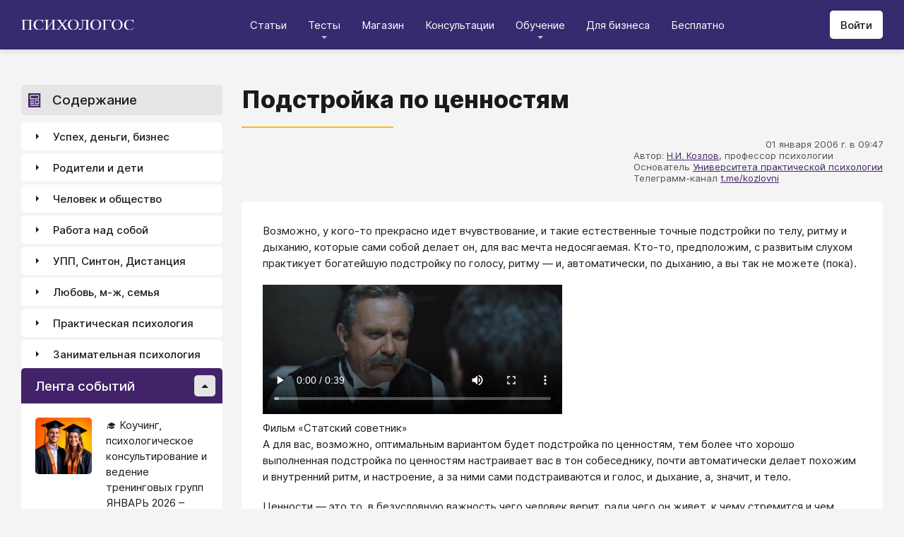

--- FILE ---
content_type: text/html; charset=utf-8
request_url: https://psychologos.ru/articles/view/podstroyka-po-cennostyam
body_size: 36542
content:
<!DOCTYPE html><html lang="ru"><head><meta charSet="utf-8" data-next-head=""/><meta name="viewport" content="width=device-width, initial-scale=1" data-next-head=""/><link rel="icon" href="/favicon.ico" data-next-head=""/><meta name="theme-color" content="#ffffff" data-next-head=""/><link rel="manifest" href="/site.webmanifest" data-next-head=""/><link rel="apple-touch-icon" sizes="180x180" href="/apple-touch-icon.png" data-next-head=""/><link rel="icon" type="image/png" sizes="32x32" href="/favicon-32x32.png" data-next-head=""/><link rel="icon" type="image/png" sizes="16x16" href="/favicon-16x16.png" data-next-head=""/><meta name="keywords" content="психология, саморазвитие, Дистанция, клуб, Козлов, статья, упражнение, вебинар, университет, Психологос" data-next-head=""/><title data-next-head="">Статья: Подстройка по ценностям - Психологос</title><meta name="robots" content="index,follow" data-next-head=""/><meta name="description" content="Возможно, у кого-то прекрасно идет вчувствование, и такие естественные точные подстройки по телу, ритму и дыханию, которые сами собой делает он, для вас мечта недосягаемая. Кто-то, предположим, с развитым слухом практикует богатейшую подстройку по голосу, ритму — и, автоматически, по дыханию, а вы так не можете (пока)." data-next-head=""/><meta property="og:title" content="Статья: Подстройка по ценностям - Психологос" data-next-head=""/><meta property="og:description" content="Возможно, у кого-то прекрасно идет вчувствование, и такие естественные точные подстройки по телу, ритму и дыханию, которые сами собой делает он, для вас мечта недосягаемая. Кто-то, предположим, с развитым слухом практикует богатейшую подстройку по голосу, ритму — и, автоматически, по дыханию, а вы так не можете (пока)." data-next-head=""/><meta property="og:url" content="https://psychologos.ru/articles/view/podstroyka-po-cennostyam" data-next-head=""/><meta property="og:type" content="website" data-next-head=""/><link rel="canonical" href="https://psychologos.ru/articles/view/podstroyka-po-cennostyam" data-next-head=""/><link data-next-font="size-adjust" rel="preconnect" href="/" crossorigin="anonymous"/><link rel="preload" href="/_next/static/css/5d450324ec0a6866.css" as="style"/><style data-next-head="">@import '/css/ckeditor-tabs.css'</style><script type="application/ld+json">{"@context":"https://schema.org","@type":"Article","headline":"Подстройка по ценностям","datePublished":"2006-01-01T09:47:15.000000Z","dateModified":"2024-09-26T15:10:26.000000Z","description":"Возможно, у кого-то прекрасно идет вчувствование, и такие естественные точные подстройки по телу, ритму и дыханию, которые сами собой делает он, для вас мечта недосягаемая. Кто-то, предположим, с развитым слухом практикует богатейшую подстройку по голосу, ритму — и, автоматически, по дыханию, а вы так не можете (пока).","isAccessibleForFree":true}</script><link rel="stylesheet" href="/_next/static/css/5d450324ec0a6866.css" data-n-g=""/><noscript data-n-css=""></noscript><script defer="" noModule="" src="/_next/static/chunks/polyfills-42372ed130431b0a.js"></script><script src="/_next/static/chunks/webpack-71db96f745ca39a7.js" defer=""></script><script src="/_next/static/chunks/framework-07fa42b0580f3467.js" defer=""></script><script src="/_next/static/chunks/main-b68f67e5078ad1e8.js" defer=""></script><script src="/_next/static/chunks/pages/_app-b2e1261aa0ecef23.js" defer=""></script><script src="/_next/static/chunks/615-7b96f8c385a23811.js" defer=""></script><script src="/_next/static/chunks/pages/articles/view/%5Bslug%5D-c40a7948abb608a7.js" defer=""></script><script src="/_next/static/nrRHMti2UWpfUeDvKA7lQ/_buildManifest.js" defer=""></script><script src="/_next/static/nrRHMti2UWpfUeDvKA7lQ/_ssgManifest.js" defer=""></script><style data-emotion="css "></style></head><body><script>window.APP_CONFIG = {API_URL: "https://api.psychologos.ru/api"};</script><link rel="preload" as="image" href="/images/logo.svg"/><link rel="preload" as="image" href="/images/all.svg"/><link rel="preload" as="image" href="https://api.psychologos.ru/storage/image/czxHKED5nSqeDbcnQ7dm8YxkoXCrO4ym3EUiK7hN_80_80.webp"/><link rel="preload" as="image" href="https://api.psychologos.ru/storage/image/9bL34WQ04kY1pJoBIJ3r6puTaJCtJG6VkLcrU4nE_80_80.webp"/><link rel="preload" as="image" href="https://api.psychologos.ru/storage/image/b5cVzq7EYLAePUECK7O9jo1BKljIKCaI9tHWwvhI_80_80.webp"/><link rel="preload" as="image" href="/images/link-arrow.svg"/><link rel="preload" as="image" href="https://api.psychologos.ru/storage/image/4YoaQdG7zoTzkhG5f8swGizgS2taAVz7RWrKpSho.png"/><link rel="preload" as="image" href="/images/vk.svg"/><link rel="preload" as="image" href="/images/telegram3.svg"/><link rel="preload" as="image" href="/images/telegram.svg"/><link rel="preload" as="image" href="/images/email.svg"/><div id="__next"><style data-emotion="css kjppx0">.css-kjppx0{min-height:100vh;display:-webkit-box;display:-webkit-flex;display:-ms-flexbox;display:flex;-webkit-flex-direction:column;-ms-flex-direction:column;flex-direction:column;}@media (max-width: 1024px){.css-kjppx0{overflow:hidden;}}</style><div class="css-kjppx0"><style data-emotion="css-global 13bcu4r">html{box-sizing:border-box;font-size:15px;}*,*::before,*::after{box-sizing:inherit;}body{font-family:Inter,sans-serif;background:#F4F4F4;color:#1A191C;margin:0;padding:0;overflow-x:hidden;-webkit-font-smoothing:antialiased;-moz-osx-font-smoothing:grayscale;}a{color:#422369;}a:hover,a:focus{-webkit-text-decoration:none;text-decoration:none;}button,input,select,textarea{font-family:Inter,sans-serif;}</style><style data-emotion="css scpsdm">.css-scpsdm{position:fixed;left:0;top:0;width:100%;background:#ffffff;box-shadow:0px 5px 5px rgba(0, 0, 0, 0.07);z-index:100;background-color:#352B6F;}</style><header id="Header" class="css-scpsdm"><style data-emotion="css 124jo9f">.css-124jo9f{max-width:1500px;margin:0 auto;padding:0 30px;height:70px;padding-top:15px;padding-bottom:15px;margin:0 auto;display:-webkit-box;display:-webkit-flex;display:-ms-flexbox;display:flex;-webkit-align-items:center;-webkit-box-align:center;-ms-flex-align:center;align-items:center;-webkit-box-pack:justify;-webkit-justify-content:space-between;justify-content:space-between;}@media (max-width: 767px){.css-124jo9f{padding:0 15px;}}</style><div class="css-124jo9f"><style data-emotion="css ytumd6">.css-ytumd6{-webkit-text-decoration:none;text-decoration:none;}</style><a title="Главная страница Психологоса" class="css-ytumd6" href="/"><style data-emotion="css 1jj2nyj">.css-1jj2nyj{width:160px;margin-right:15px;}.css-1jj2nyj img{display:block;}@media (max-width: 1024px){.css-1jj2nyj{-webkit-order:1;-ms-flex-order:1;order:1;}}</style><div id="homeLink" class="css-1jj2nyj"><img src="/images/logo.svg" alt="Логотип Психологоса - сайта по психологии" width="160" height="16"/></div></a><style data-emotion="css 1t60o5s">.css-1t60o5s{margin:-15px 0;-webkit-align-self:stretch;-ms-flex-item-align:stretch;align-self:stretch;height:calc(100% + 30px);display:-webkit-box;display:-webkit-flex;display:-ms-flexbox;display:flex;-webkit-align-items:stretch;-webkit-box-align:stretch;-ms-flex-align:stretch;align-items:stretch;}@media (max-width: 1024px){.css-1t60o5s{-webkit-order:3;-ms-flex-order:3;order:3;-webkit-align-items:center;-webkit-box-align:center;-ms-flex-align:center;align-items:center;}}</style><div class="css-1t60o5s"><style data-emotion="css qa58r7">.css-qa58r7{display:-webkit-box;display:-webkit-flex;display:-ms-flexbox;display:flex;-webkit-align-items:stretch;-webkit-box-align:stretch;-ms-flex-align:stretch;align-items:stretch;}.css-qa58r7 a,.css-qa58r7 span{padding:0;-webkit-text-decoration:none;text-decoration:none;color:#1A191C;white-space:nowrap;display:block;}.css-qa58r7 span{color:#D2D2D2;cursor:pointer;}@media (max-width: 1024px){.css-qa58r7{position:fixed;top:70px;left:-100%;width:100%;height:100%;background:#fff;}.css-qa58r7 a,.css-qa58r7 span{white-space:normal;font-size:1.125rem;}}@media (max-width: 767px){.css-qa58r7>ul{height:calc(100vh - 150px);}}.css-qa58r7 a[class],.css-qa58r7 a[href]{color:#ffffff;position:relative;cursor:pointer;-webkit-transition:color .15s linear;transition:color .15s linear;}.css-qa58r7 a[class]:hover,.css-qa58r7 a[href]:hover{color:#FDB81F;}@media (max-width: 1024px){.css-qa58r7 a[class],.css-qa58r7 a[href]{color:#1A191C;}.css-qa58r7 a[class]:hover,.css-qa58r7 a[href]:hover{color:#883270;}}.css-qa58r7>ul>li>button{color:#ffffff!important;position:relative;cursor:pointer;}@media (max-width: 1024px){.css-qa58r7>ul>li>button{color:#1A191C!important;}}.css-qa58r7 li:hover>button::before,.css-qa58r7 li:focus-within>button::before{-webkit-filter:invert(87%) sepia(36%) saturate(3961%) hue-rotate(342deg) brightness(103%) contrast(98%);filter:invert(87%) sepia(36%) saturate(3961%) hue-rotate(342deg) brightness(103%) contrast(98%);}.css-qa58r7 ul li ul li a[class],.css-qa58r7 ul li ul li a[href]{color:#1A191C;padding:5px 20px;}.css-qa58r7 ul li ul li a[class]:hover,.css-qa58r7 ul li ul li a[href]:hover{color:#1A191C;}@media (max-width: 1024px){.css-qa58r7 ul li ul li a[class],.css-qa58r7 ul li ul li a[href]{padding:0;}}.css-qa58r7 ul li ul li span{padding:5px 20px;cursor:default;}@media (max-width: 1024px){.css-qa58r7 ul li ul li span{padding:0;}}</style><nav class="css-qa58r7"><style data-emotion="css bcxavq">.css-bcxavq{display:-webkit-box;display:-webkit-flex;display:-ms-flexbox;display:flex;-webkit-align-items:stretch;-webkit-box-align:stretch;-ms-flex-align:stretch;align-items:stretch;list-style:none;padding:0;margin:0;}@media (max-width: 1024px){.css-bcxavq{display:grid;grid-template-columns:repeat(4, 1fr);-webkit-align-items:flex-start;-webkit-box-align:flex-start;-ms-flex-align:flex-start;align-items:flex-start;margin-top:15px;width:100%;max-height:calc(100vh - 85px);overflow-y:auto;padding:0 15px 15px;-webkit-align-self:flex-start;-ms-flex-item-align:flex-start;align-self:flex-start;}}@media (max-width: 768px){.css-bcxavq{grid-template-columns:repeat(3, 1fr);}}@media (max-width: 670px){.css-bcxavq{grid-template-columns:repeat(2, 1fr);}}@media (max-width: 500px){.css-bcxavq{display:block;}}</style><ul class="css-bcxavq"><style data-emotion="css 1si6lj5">.css-1si6lj5{display:-webkit-box;display:-webkit-flex;display:-ms-flexbox;display:flex;-webkit-align-items:center;-webkit-box-align:center;-ms-flex-align:center;align-items:center;margin:0;padding:0 15px;position:relative;}.css-1si6lj5>a,.css-1si6lj5 button{background:none;border:0;margin:0;padding:0;font-family:Inter,sans-serif;font-size:1rem;color:#1A191C;position:relative;}.css-1si6lj5>a:not(:focus-visible),.css-1si6lj5 button:not(:focus-visible){outline:none;}.css-1si6lj5 button::before{content:"";display:block;width:8px;height:4px;background:url(/images/arrow.svg) no-repeat 0 0;-webkit-background-size:contain;background-size:contain;position:absolute;left:50%;bottom:-10px;-webkit-transform:translateX(-50%);-moz-transform:translateX(-50%);-ms-transform:translateX(-50%);transform:translateX(-50%);-webkit-filter:invert(90%) sepia(0%) saturate(70%) hue-rotate(154deg) brightness(96%) contrast(90%);filter:invert(90%) sepia(0%) saturate(70%) hue-rotate(154deg) brightness(96%) contrast(90%);-webkit-transition:filter .2s;transition:filter .2s;}.css-1si6lj5:hover ul,.css-1si6lj5:focus-within ul{display:block;}.css-1si6lj5:hover>button::before,.css-1si6lj5:focus-within>button::before{-webkit-filter:invert(13%) sepia(30%) saturate(4282%) hue-rotate(250deg) brightness(97%) contrast(93%);filter:invert(13%) sepia(30%) saturate(4282%) hue-rotate(250deg) brightness(97%) contrast(93%);}.css-1si6lj5.hidden{position:fixed;left:-200%;top:0;visibility:hidden;}@media (max-width: 1024px){.css-1si6lj5{display:block;margin-bottom:30px;}.css-1si6lj5>a,.css-1si6lj5 button{margin-top:0;font-weight:600;font-size:1.125rem;}.css-1si6lj5>a::before,.css-1si6lj5 button::before{display:none!important;}}@media (max-width: 767px){.css-1si6lj5{margin-bottom:10px;}}</style><li class="css-1si6lj5"><a class="css-0" href="/categories/view">Статьи</a></li><li class="css-1si6lj5"><button>Тесты</button><style data-emotion="css 1gu6pat">.css-1gu6pat{display:none;list-style:none;margin:0;background:#ffffff;position:absolute;left:-5px;min-width:calc(100% + 10px);top:100%;padding:7px 0;box-shadow:0px 5px 5px rgba(0, 0, 0, 0.07);}.css-1gu6pat li{margin:0 0 5px;padding:0;text-align:left;position:relative;}.css-1gu6pat li::before{content:"";display:block;position:absolute;left:0;top:0;width:0;height:100%;background:#883270;}.css-1gu6pat li:last-child{margin-bottom:0;}.css-1gu6pat li:hover::before,.css-1gu6pat li:focus-within::before{width:3px;}.css-1gu6pat a,.css-1gu6pat button,.css-1gu6pat span{padding:5px 20px;}@media (max-width: 1260px){.css-1gu6pat{left:-8px;min-width:calc(100% + 16px);}}@media (max-width: 1024px){.css-1gu6pat{display:block;position:static;box-shadow:none;}.css-1gu6pat li::before{display:none;}.css-1gu6pat a,.css-1gu6pat button,.css-1gu6pat span{padding:2px 10px;font-size:1.125rem;}}</style><ul class="css-1gu6pat"><li><a class="css-0" href="https://distant-nik.psychologos.ru/case-tests">Тесты</a></li><li><a class="css-0" href="https://distant-nik.psychologos.ru/rosen-tests">Розенцвейг Тесты</a></li></ul></li><li class="css-1si6lj5"><a href="https://distant-nik.psychologos.ru/online-market">Магазин</a></li><li class="css-1si6lj5"><a class="css-0" href="/#consultations">Консультации</a></li><li class="lastLi css-1si6lj5"><button>Обучение</button><ul class="css-1gu6pat"><li><a href="https://distant-nik.psychologos.ru">Программа &quot;Дистанция&quot;</a></li><li><a class="css-0" href="/#courses">Курсы</a></li><li><a rel="noreferrer" target="_blank" href="https://www.univer-pp.ru/programm">Университет практической психологии</a></li><li><a target="_blank" href="https://syntone.ru/events/?utm_source=site&amp;utm_campaing=,utm_source=site&amp;utm_campaing=&amp;utm_medium=home&amp;utm_medium=events#calendar-tr-block">Очные тренинги</a></li></ul></li><li class="css-1si6lj5"><a target="_blank" href="/courses/business.html">Для бизнеса</a></li><li class="css-1si6lj5"><a rel="noreferrer" target="_blank" href="http://nkozlov.ru/ilib">Бесплатно</a></li><style data-emotion="css 1akgvat 1mpunro">.css-1akgvat{display:-webkit-box;display:-webkit-flex;display:-ms-flexbox;display:flex;-webkit-align-items:center;-webkit-box-align:center;-ms-flex-align:center;align-items:center;margin:0;padding:0 15px;position:relative;}.css-1akgvat>a,.css-1akgvat button{background:none;border:0;margin:0;padding:0;font-family:Inter,sans-serif;font-size:1rem;color:#1A191C;position:relative;}.css-1akgvat>a:not(:focus-visible),.css-1akgvat button:not(:focus-visible){outline:none;}.css-1akgvat button::before{content:"";display:block;width:8px;height:4px;background:url(/images/arrow.svg) no-repeat 0 0;-webkit-background-size:contain;background-size:contain;position:absolute;left:50%;bottom:-10px;-webkit-transform:translateX(-50%);-moz-transform:translateX(-50%);-ms-transform:translateX(-50%);transform:translateX(-50%);-webkit-filter:invert(90%) sepia(0%) saturate(70%) hue-rotate(154deg) brightness(96%) contrast(90%);filter:invert(90%) sepia(0%) saturate(70%) hue-rotate(154deg) brightness(96%) contrast(90%);-webkit-transition:filter .2s;transition:filter .2s;}.css-1akgvat:hover ul,.css-1akgvat:focus-within ul{display:block;}.css-1akgvat:hover>button::before,.css-1akgvat:focus-within>button::before{-webkit-filter:invert(13%) sepia(30%) saturate(4282%) hue-rotate(250deg) brightness(97%) contrast(93%);filter:invert(13%) sepia(30%) saturate(4282%) hue-rotate(250deg) brightness(97%) contrast(93%);}.css-1akgvat.hidden{position:fixed;left:-200%;top:0;visibility:hidden;}@media (max-width: 1024px){.css-1akgvat{display:block;margin-bottom:30px;}.css-1akgvat>a,.css-1akgvat button{margin-top:0;font-weight:600;font-size:1.125rem;}.css-1akgvat>a::before,.css-1akgvat button::before{display:none!important;}}@media (max-width: 767px){.css-1akgvat{margin-bottom:10px;}}.css-1akgvat.hidden{position:fixed;left:-200%;top:0;visibility:hidden;}.css-1mpunro{display:none;list-style:none;margin:0;background:#ffffff;position:absolute;left:-5px;min-width:calc(100% + 10px);top:100%;padding:7px 0;box-shadow:0px 5px 5px rgba(0, 0, 0, 0.07);}.css-1mpunro li{margin:0 0 5px;padding:0;text-align:left;position:relative;}.css-1mpunro li::before{content:"";display:block;position:absolute;left:0;top:0;width:0;height:100%;background:#883270;}.css-1mpunro li:last-child{margin-bottom:0;}.css-1mpunro li:hover::before,.css-1mpunro li:focus-within::before{width:3px;}.css-1mpunro a,.css-1mpunro button,.css-1mpunro span{padding:5px 20px;}@media (max-width: 1260px){.css-1mpunro{left:-8px;min-width:calc(100% + 16px);}}@media (max-width: 1024px){.css-1mpunro{display:block;position:static;box-shadow:none;}.css-1mpunro li::before{display:none;}.css-1mpunro a,.css-1mpunro button,.css-1mpunro span{padding:2px 10px;font-size:1.125rem;}}.css-1mpunro button{display:block;width:100%;text-align:left;}.css-1mpunro button::before{left:auto;top:50%;right:0;-webkit-transform:translateY(-50%) rotate(-90deg);-moz-transform:translateY(-50%) rotate(-90deg);-ms-transform:translateY(-50%) rotate(-90deg);transform:translateY(-50%) rotate(-90deg);}.css-1mpunro button::after{content:"";display:block;position:absolute;left:0;top:0;right:-2px;height:100%;}.css-1mpunro .lastLi::before{display:none;}.css-1mpunro .lastLi button{padding:5px 20px;}.css-1mpunro .lastLi button::before{left:0;right:auto;-webkit-transform:translateY(-50%) rotate(90deg);-moz-transform:translateY(-50%) rotate(90deg);-ms-transform:translateY(-50%) rotate(90deg);transform:translateY(-50%) rotate(90deg);}.css-1mpunro .lastLi:hover ul,.css-1mpunro .lastLi:focus-within ul{left:auto;right:100%;}.css-1mpunro>li{padding:0;padding-right:10px;}.css-1mpunro>li:hover ul,.css-1mpunro>li:focus-within ul{display:block!important;}.css-1mpunro ul{display:none!important;left:100%;top:-7px;background:#F4F4F4;}</style><li class="css-1akgvat hidden" id="moreLink"><button>Все</button><ul class="css-1mpunro subUl" data-sub-ul="true"><li class="css-1si6lj5"><a class="css-0" href="/categories/view">Статьи</a></li><li class="css-1si6lj5"><button>Тесты</button><ul class="css-1gu6pat"><li><a class="css-0" href="https://distant-nik.psychologos.ru/case-tests">Тесты</a></li><li><a class="css-0" href="https://distant-nik.psychologos.ru/rosen-tests">Розенцвейг Тесты</a></li></ul></li><li class="css-1si6lj5"><a href="https://distant-nik.psychologos.ru/online-market">Магазин</a></li><li class="css-1si6lj5"><a class="css-0" href="/#consultations">Консультации</a></li><li class="lastLi css-1si6lj5"><button>Обучение</button><ul class="css-1gu6pat"><li><a href="https://distant-nik.psychologos.ru">Программа &quot;Дистанция&quot;</a></li><li><a class="css-0" href="/#courses">Курсы</a></li><li><a rel="noreferrer" target="_blank" href="https://www.univer-pp.ru/programm">Университет практической психологии</a></li><li><a target="_blank" href="https://syntone.ru/events/?utm_source=site&amp;utm_campaing=,utm_source=site&amp;utm_campaing=&amp;utm_medium=home&amp;utm_medium=events#calendar-tr-block">Очные тренинги</a></li></ul></li><li class="css-1si6lj5"><a target="_blank" href="/courses/business.html">Для бизнеса</a></li><li class="css-1si6lj5"><a rel="noreferrer" target="_blank" href="http://nkozlov.ru/ilib">Бесплатно</a></li></ul></li></ul></nav></div><style data-emotion="css 2tl9te">.css-2tl9te{display:-webkit-box;display:-webkit-flex;display:-ms-flexbox;display:flex;gap:15px;-webkit-align-items:center;-webkit-box-align:center;-ms-flex-align:center;align-items:center;}@media (max-width: 1024px){.css-2tl9te{-webkit-order:2;-ms-flex-order:2;order:2;margin-left:auto;}}</style><div id="actions" class="css-2tl9te"><style data-emotion="css 1o7oc4f">.css-1o7oc4f{display:-webkit-inline-box;display:-webkit-inline-flex;display:-ms-inline-flexbox;display:inline-flex;-webkit-align-items:center;-webkit-box-align:center;-ms-flex-align:center;align-items:center;-webkit-box-pack:center;-ms-flex-pack:center;-webkit-justify-content:center;justify-content:center;text-align:center;font-weight:500;font-family:Inter,sans-serif;color:#1A191C;line-height:normal;-webkit-text-decoration:none;text-decoration:none;border-radius:5px;opacity:1;cursor:pointer;-webkit-transition:all .2s;transition:all .2s;box-shadow:none;width:auto;color:#1A191C;background:#E5E5E5;font-size:1rem;min-height:40px;padding:10px 15px;border:0;background:#ffffff;-webkit-flex-shrink:0;-ms-flex-negative:0;flex-shrink:0;}.css-1o7oc4f:hover{background-color:#422369;border-color:#422369;color:#ffffff;-webkit-text-decoration:none!important;text-decoration:none!important;}.css-1o7oc4f:hover{background-color:#FDB81F;color:#1A191C;}@media (max-width: 1024px){.css-1o7oc4f{padding-left:15px;padding-right:15px;}}@media (max-width: 767px){.css-1o7oc4f{font-size:0.8125rem;padding:10px;height:32px;min-height:32px;line-height:1;}.css-1o7oc4f img{display:block;}.css-1o7oc4f span{display:none;}}</style><a class="css-1o7oc4f Button" href="https://distant-nik.psychologos.ru/login">Войти</a></div></div></header><style data-emotion="css 1hiovad">.css-1hiovad{-webkit-box-flex:1;-webkit-flex-grow:1;-ms-flex-positive:1;flex-grow:1;padding:70px 0 0;}</style><main class="css-1hiovad"><div class="css-0"><style data-emotion="css 0 1hpk8dz 11qeb4s">.css-1hpk8dz{display:grid;gap:27px;grid-template-columns:285px 1fr 285px;width:100%;padding:50px 0;}@media (max-width: 1440px){.css-1hpk8dz{grid-template-columns:285px 1fr;}}@media (max-width: 1024px){.css-1hpk8dz{grid-template-columns:1fr;padding:50px 0;}}@media (max-width: 767px){.css-1hpk8dz{padding:25px 0;}}.css-11qeb4s{display:-webkit-box;display:-webkit-flex;display:-ms-flexbox;display:flex;-webkit-flex-direction:column;-ms-flex-direction:column;flex-direction:column;min-width:1px;-webkit-box-flex:1;-webkit-flex-grow:1;-ms-flex-positive:1;flex-grow:1;grid-column:2;}@media (max-width: 1440px){.css-11qeb4s{grid-row:span 5;}}@media (max-width: 1024px){.css-11qeb4s{grid-column:1;grid-row:1;}}</style><style data-emotion="css oy70lk">.css-oy70lk{max-width:1500px;margin:0 auto;padding:0 30px;}@media (max-width: 767px){.css-oy70lk{padding:0 15px;}}</style><div class="css-oy70lk"><div class="css-0 ThreeColsMain"><div class="css-1hpk8dz ThreeColsGrid"><div class="css-11qeb4s ThreeColsContent"><style data-emotion="css x7ezzw">.css-x7ezzw{display:-webkit-box;display:-webkit-flex;display:-ms-flexbox;display:flex;-webkit-align-items:flex-start;-webkit-box-align:flex-start;-ms-flex-align:flex-start;align-items:flex-start;-webkit-box-pack:justify;-webkit-justify-content:space-between;justify-content:space-between;-webkit-box-flex-wrap:wrap;-webkit-flex-wrap:wrap;-ms-flex-wrap:wrap;flex-wrap:wrap;}</style><div class="css-x7ezzw"><style data-emotion="css 12rj517">.css-12rj517{padding:0 0 20px;position:relative;text-align:left;font-size:2.25rem;font-weight:800;margin-bottom:15px;}.css-12rj517>*{margin:0;font-size:inherit;font-weight:inherit;text-wrap:balance;}.css-12rj517::after{content:"";display:block;width:215px;height:2px;position:absolute;bottom:0;left:0;right:auto;-webkit-transform:none;-moz-transform:none;-ms-transform:none;transform:none;background:#FDB81F;}@media (max-width: 767px){.css-12rj517{font-size:1.375rem!important;padding-bottom:15px!important;}.css-12rj517::after{width:100px;}}</style><div class="css-12rj517"><h1>Подстройка по ценностям</h1></div></div><style data-emotion="css 1dl8g9f">.css-1dl8g9f{display:-webkit-box;display:-webkit-flex;display:-ms-flexbox;display:flex;-webkit-align-items:center;-webkit-box-align:center;-ms-flex-align:center;align-items:center;-webkit-box-pack:justify;-webkit-justify-content:space-between;justify-content:space-between;-webkit-box-flex-wrap:wrap;-webkit-flex-wrap:wrap;-ms-flex-wrap:wrap;flex-wrap:wrap;margin-bottom:10px;font-size:0.875rem;color:#505050;gap:15px;}@media (max-width: 767px){.css-1dl8g9f{-webkit-flex-direction:column;-ms-flex-direction:column;flex-direction:column;-webkit-align-items:flex-start;-webkit-box-align:flex-start;-ms-flex-align:flex-start;align-items:flex-start;}}</style><div class="css-1dl8g9f"><style data-emotion="css 1t6czwc">.css-1t6czwc{display:-webkit-box;display:-webkit-flex;display:-ms-flexbox;display:flex;-webkit-flex-direction:column;-ms-flex-direction:column;flex-direction:column;-webkit-align-items:flex-end;-webkit-box-align:flex-end;-ms-flex-align:flex-end;align-items:flex-end;gap:5px;-webkit-box-flex:1;-webkit-flex-grow:1;-ms-flex-positive:1;flex-grow:1;}@media (max-width: 767px){.css-1t6czwc{-webkit-align-items:flex-start;-webkit-box-align:flex-start;-ms-flex-align:flex-start;align-items:flex-start;}}</style><div class="css-1t6czwc"><div class="css-0">01 января 2006 г. в 09:47</div><style data-emotion="css 6fcltf">.css-6fcltf p{margin:0;}</style><div class="css-6fcltf"><p>Автор:&nbsp;<a href="https://www.psychologos.ru/articles/view/kozlovzpt-nikolay-ivanovich">Н.И. Козлов</a>, профессор психологии</p>

<p>Основатель&nbsp;<a href="https://www.univer-pp.ru/?utm_medium=article&amp;utm_source=site_psychologos&amp;utm_campaign=education">Университета практической психологии</a></p>

<p>Телеграмм-канал&nbsp;<a href="https://t.me/kozlovni">t.me/kozlovni</a></p></div></div></div><style data-emotion="css 1ups7lk">.css-1ups7lk{margin-top:15px;background:#ffffff;border-radius:5px;padding:30px 30px 10px;}@media (max-width: 767px){.css-1ups7lk{padding:15px 15px 10px;}}</style><div class="css-1ups7lk"><style data-emotion="css 6274i3">.css-6274i3{overflow:hidden;overflow-x:auto;font-family:Inter,sans-serif;font-size:1rem;}.css-6274i3::after{content:"";display:block;clear:both;}.css-6274i3 h1,.css-6274i3 h2,.css-6274i3 h3,.css-6274i3 h4,.css-6274i3 h5,.css-6274i3 h6{overflow-wrap:break-word;word-wrap:break-word;-webkit-hyphens:auto;-moz-hyphens:auto;-ms-hyphens:auto;hyphens:auto;}.css-6274i3 h1{font-size:2em;font-weight:800;}.css-6274i3 h2{margin-top:1.25em;}.css-6274i3 h3{margin-top:1.35em;}.css-6274i3 h4{margin-top:1.6em;margin-bottom:1.25em;}.css-6274i3 h5{margin-top:2.1em;margin-bottom:1.25em;}.css-6274i3 h6{margin-top:2.6em;margin-bottom:1.25em;}.css-6274i3 p{margin-top:1.25em;margin-bottom:1.25em;line-height:1.556em;overflow-wrap:break-word;word-wrap:break-word;-webkit-hyphens:auto;-moz-hyphens:auto;-ms-hyphens:auto;hyphens:auto;}.css-6274i3 p>img{margin:1.25em auto;}.css-6274i3 .embed-box{width:100%;max-width:100%;min-width:100%;margin:1.25em auto;display:block;}.css-6274i3 iframe{width:100%;max-width:100%;min-width:100%;border:0;height:432px!important;position:static!important;margin:1.25em auto;display:block;}@media (max-width: 767px){.css-6274i3 iframe{height:180px!important;}}@supports (aspect-ratio: 16/9){.css-6274i3 iframe{aspect-ratio:16/9;height:auto!important;}}.css-6274i3 table{border-collapse:collapse;border:1px solid #E5E5E5;}.css-6274i3 table caption{font-weight:500;text-align:left;margin-bottom:5px;padding:0 13px;}.css-6274i3 table td,.css-6274i3 table th{border:solid #E5E5E5;border-width:1px 1px 0 0;padding:5px 12px;line-height:1.556em;}.css-6274i3 table td:last-child,.css-6274i3 table th:last-child{border-right-width:0;}.css-6274i3 .table-responsive{margin:1.25em 0;display:block;width:100%;overflow-x:auto;-webkit-overflow-scrolling:touch;}.css-6274i3 img{margin:1.25em 0;display:block;max-width:100%;}@media (max-width: 768px){.css-6274i3 img{height:auto;}}.css-6274i3>img[align=right]{margin-top:5px;margin-bottom:10px;margin-left:10px;}.css-6274i3>img[align=left]{margin-top:5px;margin-bottom:10px;margin-right:10px;}.css-6274i3 div[data-align="right-float"]{clear:right;}.css-6274i3 div[data-align="left-float"]{clear:left;}.css-6274i3 hr{margin-top:.5em;margin-bottom:.5em;border:solid #E5E5E5;border-width:1px 0 0;}.css-6274i3>*{margin-top:0!important;}.css-6274i3>*~*{margin-top:1.25em!important;}.css-6274i3>*:last-child{margin-bottom:0!important;}.css-6274i3 .mediaFile__wrapper+*{margin-top:0!important;}.css-6274i3 .mediaFile__wrapper:first-of-type{margin-top:5px!important;}.css-6274i3 ul li,.css-6274i3 ol li{margin:.5em 0;line-height:1.556em;overflow-wrap:break-word;word-wrap:break-word;-webkit-hyphens:auto;-moz-hyphens:auto;-ms-hyphens:auto;hyphens:auto;}.css-6274i3 cite{display:block;background:#F4F4F4;padding:20px 30px;font-style:italic;line-height:1.556em;border-radius:5px;overflow-wrap:break-word;word-wrap:break-word;-webkit-hyphens:auto;-moz-hyphens:auto;-ms-hyphens:auto;hyphens:auto;}.css-6274i3 blockquote{display:block;position:relative;margin-left:30px;margin-right:0;padding:20px 30px;line-height:1.556em;background:#F4F4F4;border-left:2px solid #E5E5E5;overflow-wrap:break-word;word-wrap:break-word;-webkit-hyphens:auto;-moz-hyphens:auto;-ms-hyphens:auto;hyphens:auto;}.css-6274i3 blockquote::before{content:"“";display:block;position:absolute;font-family:serif;font-weight:bold;font-size:1.8em;left:-26px;top:7px;}.css-6274i3 code,.css-6274i3 pre{margin:1.25em 0;display:block;background:#F4F4F4;padding:20px 30px;border-radius:5px;overflow-wrap:break-word;word-wrap:break-word;white-space:normal;max-width:100%;}.css-6274i3 .mediaFile__content>div iframe{position:absolute!important;height:100%!important;margin:0!important;}@media (max-width: 767px){.css-6274i3{font-size:0.875rem;}.css-6274i3 code,.css-6274i3 pre,.css-6274i3 blockquote,.css-6274i3 cite{padding:10px 15px;}.css-6274i3 [data-width],.css-6274i3 .mediaFile__wrapper{max-width:100%!important;display:block!important;float:none!important;}}.css-6274i3 [data-width=""] video,.css-6274i3 [data-width=""] img{width:100%;}.css-6274i3 .banner-widget{width:100%;}.css-6274i3 .banner-widget img{display:block;max-width:100%;height:auto;object-fit:contain;}@media (max-width: 767px){.css-6274i3{font-size:0.875rem;}}</style><div class="css-6274i3"><p>​​​​​Возможно, у кого-то прекрасно идет вчувствование, и такие естественные точные подстройки по телу, ритму и дыханию, которые сами собой делает он, для вас мечта недосягаемая. Кто-то, предположим, с развитым слухом практикует богатейшую подстройку по голосу, ритму &mdash; и, автоматически, по дыханию, а вы так не можете (пока).</p>

<div class="mediaFile__wrapper" data-align="left" data-description="" data-gap="0" data-height="" data-link="" data-media="true" data-name="Фильм «Статский советник»" data-preview="https://api.psychologos.ru/storage/image/Podstroyka_po_cennostyam.jpg.jpg" data-url="https://api.psychologos.ru/storage/video/4n8e3dkc.mp4" data-width="50" data-width-unit="%" style="
        box-sizing: border-box;
        overflow: hidden;
        cursor: default;
        width: 100%;
        margin: 0px auto 0px 0;
        max-width:50%; 
      ">
<div class="mediaFile__content">
<video controls="" poster="https://api.psychologos.ru/storage/image/Podstroyka_po_cennostyam.jpg.jpg" preload="metadata" src="https://api.psychologos.ru/storage/video/4n8e3dkc.mp4" style="
    width:100%;
    
  ">&nbsp;</video>
</div>

<div style="
    white-space: normal;
    margin-top: 6px;
    margin-bottom: 2px;
  ">Фильм &laquo;Статский советник&raquo;</div>
</div>

<p>А для вас, возможно, оптимальным вариантом будет подстройка по ценностям, тем более что хорошо выполненная подстройка по ценностям настраивает вас в тон собеседнику, почти автоматически делает похожим и внутренний ритм, и настроение, а за ними сами подстраиваются и голос, и дыхание, а, значит, и тело.</p>

<p>Ценности &mdash; это то, в безусловную важность чего человек верит, ради чего он живет, к чему стремится и чем руководствуется в своих выборах. Люди с похожими личными ценностями при прочих равных симпатизируют друг другу. Похожесть личных ценностей, совпадение главных жизненных ценностей укрепляет взаимоотношения людей, расхождение или конфликт ценностей <a href="/articles/view/kak-na-otnosheniya-lyudey-vliyayut-ih-cennosti">ставит взаимоотношения под угрозу</a>.</p>

<p style="margin-left: 40px; ">Иногда ценностные ориентиры человека можно выразить одним или двумя характерными словами, чаще &mdash; это довольно широкий круг убеждений в обрамлении определенной философии и обеспеченный соответствующей технологией жизни. Образно это выглядит как паровозик, где за словами-лидерами (метками, ярлычками ценности) тянется хвост слов и понятий, частотно (вероятностно) с ними связанных: ценностный круг человека.</p>

<p>Ценности человека не есть что-то для него отдельное и чужое, это часть его жизни и души, и если вы наезжаете на его ценности, вы наезжаете лично на него. <a href="/articles/view/vospitannyy-chelovek">Воспитанные люди</a> уважают ценности другого человека и без нужды их не задевают. Ни высмеиваний, ни возражений ценностным убеждениям человека без настоятельной необходимости допускать нельзя. Возражения, тем более &laquo;прямо сразу&raquo;, ценностей человека не изменят, но поставят вас по разные стороны баррикад. Его ценности могут вам казаться абсолютно безосновательными глупостями, но лучшее, что вы можете сделать &mdash; это оставить их такими, как есть, и продемонстрировать к ним уважение.</p>

<p style="margin-left: 40px; ">Как понять и услышать, что нечто является для человека &mdash; ценностью? Смотрите и слушайте. При произнесении своих ценностных флагов человек, как правило, широко открывает свои выразительные глаза, если же это для данного типажа не характерно, слушайте интонации: любимые &laquo;фишки&raquo; всегда выделяются паузами или интонационно. Задавайте ценностно-ориентированные вопросы. Бывает достаточно нескольких, может быть вскользь, вопросов &laquo;зачем?&raquo; и &laquo;с какой целью?&raquo;, чтобы вы услышали ключевые слова, ярлычки ценностей партнера. Зная ключевые слова, обычно несложно &laquo;вычислить&raquo; и связанный с ним традиционный ценностный круг. Имея некоторый опыт, можно с высокой вероятностью прогнозировать смысловую цепочку, тянущуюся за ценностным словом-лидером.</p>

<p>Умные люди для более эффективного общения осуществляют подстройку по ценностям. Говоря о то, что человеку важно, нужно по возможности говорить на том же языке, что и ваш партнер. Тогда с кем-то ключевыми словами окажутся &laquo;финансы&raquo;, &laquo;порядок&raquo; и &laquo;порядочность&raquo;, а с кем-то &laquo;круто&raquo;, &laquo;кайф&raquo; и &laquo;прикол&raquo;.</p>

<p style="margin-left: 40px; ">Ценности партнера &mdash; это не то, что вам противостоит, это то, чем вы можете с большим удобством пользоваться. Если вы хотите, чтобы ваши суждения имели больший вес, привязывайте их к ценностям партнера, ставьте на них свои соображения, обосновывайте ими свои идеи.</p></div><style data-emotion="css 15leyb1">.css-15leyb1{min-height:50px;display:-webkit-box;display:-webkit-flex;display:-ms-flexbox;display:flex;-webkit-align-items:center;-webkit-box-align:center;-ms-flex-align:center;align-items:center;-webkit-box-pack:justify;-webkit-justify-content:space-between;justify-content:space-between;margin-top:20px;border-top:1px solid #E5E5E5;}@media (max-width: 767px){.css-15leyb1{-webkit-flex-direction:column-reverse;-ms-flex-direction:column-reverse;flex-direction:column-reverse;-webkit-align-items:flex-start;-webkit-box-align:flex-start;-ms-flex-align:flex-start;align-items:flex-start;}}</style><div class="css-15leyb1"><style data-emotion="css 1dtnjt5">.css-1dtnjt5{display:-webkit-box;display:-webkit-flex;display:-ms-flexbox;display:flex;-webkit-align-items:center;-webkit-box-align:center;-ms-flex-align:center;align-items:center;-webkit-box-flex-wrap:wrap;-webkit-flex-wrap:wrap;-ms-flex-wrap:wrap;flex-wrap:wrap;}</style><div class="css-1dtnjt5"></div><style data-emotion="css 15ei83i">.css-15ei83i{display:-webkit-box;display:-webkit-flex;display:-ms-flexbox;display:flex;-webkit-align-items:center;-webkit-box-align:center;-ms-flex-align:center;align-items:center;-webkit-box-pack:end;-ms-flex-pack:end;-webkit-justify-content:flex-end;justify-content:flex-end;-webkit-box-flex-wrap:wrap;-webkit-flex-wrap:wrap;-ms-flex-wrap:wrap;flex-wrap:wrap;}@media (max-width: 767px){.css-15ei83i{-webkit-box-pack:start;-ms-flex-pack:start;-webkit-justify-content:flex-start;justify-content:flex-start;}}</style><div class="css-15ei83i"><style data-emotion="css 118oqov">.css-118oqov{display:-webkit-box;display:-webkit-flex;display:-ms-flexbox;display:flex;-webkit-align-items:center;-webkit-box-align:center;-ms-flex-align:center;align-items:center;-webkit-box-pack:end;-ms-flex-pack:end;-webkit-justify-content:flex-end;justify-content:flex-end;-webkit-box-flex-wrap:wrap;-webkit-flex-wrap:wrap;-ms-flex-wrap:wrap;flex-wrap:wrap;list-style:none;margin:10px 0 0;padding:0;}@media (max-width: 767px){.css-118oqov{-webkit-box-pack:start;-ms-flex-pack:start;-webkit-justify-content:flex-start;justify-content:flex-start;}}</style><ul class="css-118oqov"><style data-emotion="css rt0uhb">.css-rt0uhb{padding-left:19px;position:relative;font-size:0.875rem;}.css-rt0uhb::before{content:"•";position:absolute;left:7px;top:50%;-webkit-transform:translateY(-50%);-moz-transform:translateY(-50%);-ms-transform:translateY(-50%);transform:translateY(-50%);}.css-rt0uhb:first-of-type{padding-left:0;}.css-rt0uhb:first-of-type::before{display:none;}@media (max-width: 767px){.css-rt0uhb{padding-left:0;padding-right:19px;}.css-rt0uhb::before{display:none;}.css-rt0uhb::after{content:"•";position:absolute;right:7px;top:50%;-webkit-transform:translateY(-50%);-moz-transform:translateY(-50%);-ms-transform:translateY(-50%);transform:translateY(-50%);}.css-rt0uhb:last-of-type{padding-right:0;}.css-rt0uhb:last-of-type::after{display:none;}}</style><li class="css-rt0uhb"><a href="/categories/view/professionalnaya_kommunikaciya">Профессиональная коммуникация</a></li><li class="css-rt0uhb"><a href="/categories/view/podstroyki">Подстройки</a></li><li class="css-rt0uhb"><a href="/categories/view/avtor_n.i._kozlov">Автор Н.И. Козлов</a></li></ul></div></div></div><style data-emotion="css 1ekjds0">.css-1ekjds0{position:relative;background-color:#ffffff;border-radius:5px;padding:30px;margin-top:10px;}@media (max-width: 767px){.css-1ekjds0{padding:15px;}}</style><section class="css-1ekjds0"><style data-emotion="css abkwm3">.css-abkwm3{margin:0 0 7px 0;font-size:1.125rem;}</style><h2 class="css-abkwm3">Комментарии<!-- --> (<style data-emotion="css 1xx622v">.css-1xx622v{color:#D2D2D2;}</style><span class="css-1xx622v">0</span>):</h2></section><style data-emotion="css 18s1zv5">.css-18s1zv5{border:solid #E5E5E5;border-width:1px 0;margin:40px 0 20px;padding:30px 0 20px;}</style><div class="css-18s1zv5"><style data-emotion="css 1b6ka8i">.css-1b6ka8i{font-size:1.5rem;font-weight:600;margin:0 0 20px;}</style><h2 class="css-1b6ka8i">Материалы по теме:</h2><div class="css-1u8qly9"><style data-emotion="css 189ip23">.css-189ip23{display:-webkit-box;display:-webkit-flex;display:-ms-flexbox;display:flex;-webkit-align-items:stretch;-webkit-box-align:stretch;-ms-flex-align:stretch;align-items:stretch;-webkit-box-flex-wrap:wrap;-webkit-flex-wrap:wrap;-ms-flex-wrap:wrap;flex-wrap:wrap;margin:0 -4px;}@media (max-width: 767px){.css-189ip23{margin:0;}}</style><div class="css-189ip23"><style data-emotion="css g4pcvp">.css-g4pcvp{--content-card-title-underline:none;display:-webkit-box;display:-webkit-flex;display:-ms-flexbox;display:flex;-webkit-flex-direction:column;-ms-flex-direction:column;flex-direction:column;position:relative;-webkit-align-items:stretch;-webkit-box-align:stretch;-ms-flex-align:stretch;align-items:stretch;background:#ffffff;-webkit-text-decoration:none;text-decoration:none;color:#1A191C;margin:0 0 4px 4px;width:calc(100% / 3 - 4px);}.css-g4pcvp:hover{--content-card-title-underline:underline;}@media (max-width: 1260px){.css-g4pcvp{width:calc(100% / 3 - 4px);}}@media (max-width: 767px){.css-g4pcvp{width:calc(100% / 1);}}</style><a class="css-g4pcvp" href="/articles/view/effektivnaya-kommunikaciya"><style data-emotion="css 9ektq3">.css-9ektq3{display:-webkit-box;display:-webkit-flex;display:-ms-flexbox;display:flex;-webkit-flex-direction:column;-ms-flex-direction:column;flex-direction:column;width:100%;padding:20px 15px 15px;z-index:1;-webkit-box-flex:1;-webkit-flex-grow:1;-ms-flex-positive:1;flex-grow:1;}</style><div class="css-9ektq3"><style data-emotion="css a5dmgy">.css-a5dmgy{margin-bottom:10px;font-size:0.875rem;color:#505050;}</style><div class="css-a5dmgy">01 окт. 2022 г.</div><style data-emotion="css 15v5v2f">.css-15v5v2f{margin-bottom:10px;font-weight:bold;font-size:1.25rem;word-wrap:break-word;-webkit-text-decoration:var(--content-card-title-underline);text-decoration:var(--content-card-title-underline);display:-webkit-box;line-clamp:3px;-webkit-line-clamp:3;-webkit-box-orient:vertical;max-height:75px;overflow:hidden;line-height:25px;text-overflow:ellipsis;}</style><div class="css-15v5v2f">Эффективная коммуникация</div><style data-emotion="css 19ve8ve">.css-19ve8ve{word-wrap:break-word;display:-webkit-box;line-clamp:3px;-webkit-line-clamp:3;-webkit-box-orient:vertical;max-height:66px;overflow:hidden;line-height:22px;text-overflow:ellipsis;}</style><div class="css-19ve8ve">Без успешной внешности лидера представить еще можно, но лидер, не владеющий эффективной коммуникацией — невозможен.</div></div></a><a class="css-g4pcvp" href="/articles/view/podstroyka"><div class="css-9ektq3"><div class="css-a5dmgy">01 янв. 2008 г.</div><div class="css-15v5v2f">Подстройка</div><div class="css-19ve8ve">Подстройка — изменения в нашем поведении, которые делают нас более похожим на собеседника.</div></div></a><a class="css-g4pcvp" href="/articles/view/podstroyka-po-slovaryu"><div class="css-9ektq3"><div class="css-a5dmgy">01 окт. 2022 г.</div><div class="css-15v5v2f">Подстройка по словарю</div><div class="css-19ve8ve">У каждого из нас есть свой словарный запас, есть слова чужие и есть словечки любимые. А самое главное, каждый из нас убежден, что его слова, его язык и его произношение — самые правильные, и чтобы ему не противопоствляться и без нужды не подчеркивать свою инаковость, имеет смысл соблюдать следующие простые правила, а именно: говорить на языке его парадигмы, на языке привычных ему понятий. (А если он фанфаронское слово «парадигма» не употребляет, то и вам его произносить не пристало), произносить слова с его ударением и в его транскрипции.</div></div></a><a class="css-g4pcvp" href="/articles/view/politika-podstroek"><div class="css-9ektq3"><div class="css-a5dmgy">01 окт. 2022 г.</div><div class="css-15v5v2f">Политика подстроек</div><div class="css-19ve8ve">Успешный человек внимателен к пристройкам не из любви куда-либо или к кому-либо пристраиваться. Грамотные пристройки нужны для управления поведением партнера, а именно, помогают осуществлять три важные задачи: улучшение контакта с партнером и создание общего благоприятного фона взаимоотношений, подкрепление желательных деталей и особенностей поведения партнера, ведение партнера.</div></div></a><a class="css-g4pcvp" href="/articles/view/tonkie-telesnye-podstroyki"><div class="css-9ektq3"><div class="css-a5dmgy">01 окт. 2022 г.</div><div class="css-15v5v2f">Тонкие телесные подстройки</div><div class="css-19ve8ve">Телесные подстройки по позе и жестам считаются самыми простыми, явными и, если хотите, грубыми. Более тонкие, внешне практически незаметные, но при этом более эффективные — это подстройки по дыханию и ритму. </div></div></a></div></div></div></div><style data-emotion="css 6su6fj 1rk8gnr hjojga">.css-6su6fj{-webkit-flex-shrink:0;-ms-flex-negative:0;flex-shrink:0;}.css-1rk8gnr{grid-column:1;grid-row:1;}@media (max-width: 1024px){.css-1rk8gnr{grid-row:2;}}.css-hjojga{-webkit-flex-shrink:0;-ms-flex-negative:0;flex-shrink:0;grid-column:1;grid-row:1;}@media (max-width: 1024px){.css-hjojga{grid-row:2;}}</style><aside class="ThreeColsAside css-hjojga"><style data-emotion="css 1cwkjen">.css-1cwkjen{display:-webkit-box;display:-webkit-flex;display:-ms-flexbox;display:flex;-webkit-flex-direction:column;-ms-flex-direction:column;flex-direction:column;gap:10px;position:-webkit-sticky;position:sticky;top:88px;z-index:1;}</style><div class="css-1cwkjen"><div class="css-1u8qly9"><style data-emotion="css 12d3954">.css-12d3954{display:-webkit-inline-box;display:-webkit-inline-flex;display:-ms-inline-flexbox;display:inline-flex;-webkit-align-items:center;-webkit-box-align:center;-ms-flex-align:center;align-items:center;-webkit-box-pack:center;-ms-flex-pack:center;-webkit-justify-content:center;justify-content:center;text-align:center;font-weight:500;font-family:Inter,sans-serif;color:#1A191C;line-height:normal;-webkit-text-decoration:none;text-decoration:none;border-radius:5px;opacity:1;cursor:pointer;-webkit-transition:all .2s;transition:all .2s;box-shadow:none;width:auto;color:#1A191C;background:#E5E5E5;font-size:1.25rem;padding:13px 25px;border:0;width:100%;display:-webkit-box;display:-webkit-flex;display:-ms-flexbox;display:flex;-webkit-align-items:center;-webkit-box-align:center;-ms-flex-align:center;align-items:center;-webkit-box-pack:start;-ms-flex-pack:start;-webkit-justify-content:flex-start;justify-content:flex-start;padding:10px;margin-bottom:10px;opacity:1;}.css-12d3954:hover{background-color:#422369;border-color:#422369;color:#ffffff;-webkit-text-decoration:none!important;text-decoration:none!important;}@media (max-width: 767px){.css-12d3954{font-size:1rem;padding:10px 20px;}}.css-12d3954:hover>img{-webkit-filter:invert(1);filter:invert(1);}.css-12d3954:last-child{margin-bottom:0;}</style><a class="css-12d3954 Button" href="/categories/view"><style data-emotion="css 16g30il">.css-16g30il{display:block;width:20px;height:20px;margin-right:14px;-webkit-filter:invert(13%) sepia(30%) saturate(4282%) hue-rotate(250deg) brightness(97%) contrast(93%);filter:invert(13%) sepia(30%) saturate(4282%) hue-rotate(250deg) brightness(97%) contrast(93%);-webkit-transition:filter .2s;transition:filter .2s;}</style><img src="/images/all.svg" alt="" class="css-16g30il"/>Содержание</a><style data-emotion="css 1iruc8t">.css-1iruc8t{list-style:none;margin:0;padding:0;}</style><ul class="css-1iruc8t"><style data-emotion="css 1d6506k">.css-1d6506k{margin:0 0 4px;}.css-1d6506k:last-child{margin-bottom:0;}</style><li class="css-1d6506k"><style data-emotion="css 1h5rgl5">.css-1h5rgl5{display:-webkit-inline-box;display:-webkit-inline-flex;display:-ms-inline-flexbox;display:inline-flex;-webkit-align-items:center;-webkit-box-align:center;-ms-flex-align:center;align-items:center;-webkit-box-pack:center;-ms-flex-pack:center;-webkit-justify-content:center;justify-content:center;text-align:center;font-weight:500;font-family:Inter,sans-serif;color:#1A191C;line-height:normal;-webkit-text-decoration:none;text-decoration:none;border-radius:5px;opacity:1;cursor:pointer;-webkit-transition:all .2s;transition:all .2s;box-shadow:none;width:auto;color:#1A191C;background:#E5E5E5;font-size:1rem;min-height:40px;padding:10px 15px;border:0;width:100%;position:relative;padding:10px 10px 10px 45px;text-align:left;-webkit-box-pack:start;-ms-flex-pack:start;-webkit-justify-content:flex-start;justify-content:flex-start;background:#ffffff;}.css-1h5rgl5:hover{background-color:#422369;border-color:#422369;color:#ffffff;-webkit-text-decoration:none!important;text-decoration:none!important;}.css-1h5rgl5::before{content:"";display:block;width:8px;height:4px;position:absolute;left:19px;top:50%;-webkit-transform:translateY(-50%) rotate(-90deg);-moz-transform:translateY(-50%) rotate(-90deg);-ms-transform:translateY(-50%) rotate(-90deg);transform:translateY(-50%) rotate(-90deg);background:url(/images/arrow.svg) no-repeat 0 0;-webkit-background-size:contain;background-size:contain;}.css-1h5rgl5:hover::before{-webkit-filter:invert(1);filter:invert(1);}</style><a class="css-1h5rgl5 Button" href="/categories/view/6-uspex-dengi-biznes">Успех, деньги, бизнес</a></li><li class="css-1d6506k"><a class="css-1h5rgl5 Button" href="/categories/view/5-roditeli-deti-vospitanie">Родители и дети</a></li><li class="css-1d6506k"><a class="css-1h5rgl5 Button" href="/categories/view/zhiznzpt_deyatelnost">Человек и общество</a></li><li class="css-1d6506k"><a class="css-1h5rgl5 Button" href="/categories/view/rabota-nad-soboj">Работа над собой</a></li><li class="css-1d6506k"><a class="css-1h5rgl5 Button" href="/categories/view/9-upp-sinton-distanciia">УПП, Синтон, Дистанция</a></li><li class="css-1d6506k"><a class="css-1h5rgl5 Button" href="/categories/view/4-liubov-m-z-semia">Любовь, м-ж, семья</a></li><li class="css-1d6506k"><a class="css-1h5rgl5 Button" href="/categories/view/prakticheskaya_psihologiya">Практическая психология</a></li><li class="css-1d6506k"><a class="css-1h5rgl5 Button" href="/categories/view/zanimatelnaia-psixologiia">Занимательная психология</a></li></ul></div><style data-emotion="css 1c924kh">.css-1c924kh{display:-webkit-box;display:-webkit-flex;display:-ms-flexbox;display:flex;-webkit-flex-direction:column;-ms-flex-direction:column;flex-direction:column;}</style><div class="css-1c924kh"><style data-emotion="css rgxdjq">.css-rgxdjq{display:-webkit-inline-box;display:-webkit-inline-flex;display:-ms-inline-flexbox;display:inline-flex;-webkit-align-items:center;-webkit-box-align:center;-ms-flex-align:center;align-items:center;-webkit-box-pack:center;-ms-flex-pack:center;-webkit-justify-content:center;justify-content:center;text-align:center;font-weight:500;font-family:Inter,sans-serif;color:#1A191C;line-height:normal;-webkit-text-decoration:none;text-decoration:none;border-radius:5px;opacity:1;cursor:pointer;-webkit-transition:all .2s;transition:all .2s;box-shadow:none;width:auto;color:#1A191C;background:#E5E5E5;font-size:1.25rem;padding:13px 25px;border:0;background-color:#422369;border-color:#422369;color:#ffffff;width:100%;display:-webkit-box;display:-webkit-flex;display:-ms-flexbox;display:flex;-webkit-align-items:center;-webkit-box-align:center;-ms-flex-align:center;align-items:center;-webkit-box-pack:start;-ms-flex-pack:start;-webkit-justify-content:flex-start;justify-content:flex-start;padding:10px 10px 10px 20px;border-radius:5px 5px 0 0;}.css-rgxdjq:hover{background-color:#422369;border-color:#422369;color:#ffffff;-webkit-text-decoration:none!important;text-decoration:none!important;}@media (max-width: 767px){.css-rgxdjq{font-size:1rem;padding:10px 20px;}}</style><button class="css-rgxdjq Button active">Лента событий<style data-emotion="css rugxdq">.css-rugxdq{display:-webkit-box;display:-webkit-flex;display:-ms-flexbox;display:flex;-webkit-align-items:center;-webkit-box-align:center;-ms-flex-align:center;align-items:center;-webkit-box-pack:center;-ms-flex-pack:center;-webkit-justify-content:center;justify-content:center;width:30px;height:30px;margin-left:auto;border-radius:5px;background:#E5E5E5;}.css-rugxdq svg{display:block;width:10px;height:5px;-webkit-transform:rotate(180deg);-moz-transform:rotate(180deg);-ms-transform:rotate(180deg);transform:rotate(180deg);}</style><div class="css-rugxdq"><svg width="10" height="5" viewBox="0 0 10 5" xmlns="http://www.w3.org/2000/svg"><path fill-rule="evenodd" clip-rule="evenodd" d="M0 0L5 5L10 0H0Z" fill="#1A191C"></path></svg></div></button><style data-emotion="css cypezf">.css-cypezf{background:#ffffff;padding:20px;border-radius:0 0 5px 5px;height:100%;display:-webkit-box;display:-webkit-flex;display:-ms-flexbox;display:flex;-webkit-flex-direction:column;-ms-flex-direction:column;flex-direction:column;}</style><div class="css-cypezf"><div class="css-0"><style data-emotion="css 1a8r3lq">.css-1a8r3lq{display:grid;grid-template-columns:80px 1fr;gap:20px;margin-bottom:12px;padding-bottom:12px;border-bottom:1px solid #E5E5E5;-webkit-text-decoration:none;text-decoration:none;}.css-1a8r3lq[href]:hover [class*=title]{-webkit-text-decoration:underline;text-decoration:underline;}</style><a href="https://www.univer-pp.ru/zprogramm?utm_source=psychologos&amp;utm_medium=free&amp;utm_content=banner&amp;utm_campaign=flagship" target="_blank" rel="noreferrer" class="css-1a8r3lq"><div class="css-0"><style data-emotion="css 3h5u3b">.css-3h5u3b{background:#E5E5E5;width:80px;height:80px;}.css-3h5u3b img{display:block;width:100%;height:100%;object-fit:cover;border-radius:5px;}</style><div class="css-3h5u3b"><img src="https://api.psychologos.ru/storage/image/czxHKED5nSqeDbcnQ7dm8YxkoXCrO4ym3EUiK7hN_80_80.webp" alt=""/></div></div><style data-emotion="css 31l7gp">.css-31l7gp{min-width:0;}</style><div class="css-31l7gp"><style data-emotion="css bthisu">.css-bthisu{line-height:22px;color:#1A191C;overflow-wrap:break-word;word-wrap:break-word;-webkit-hyphens:auto;-moz-hyphens:auto;-ms-hyphens:auto;hyphens:auto;}</style><div class="css-bthisu">🎓 Коучинг, психологическое консультирование  и ведение тренинговых групп ЯНВАРЬ 2026 – МАЙ 2027</div></div></a><a href="https://psychologos.ru/articles/view/2-1" target="_blank" rel="noreferrer" class="css-1a8r3lq"><div class="css-0"><div class="css-3h5u3b"><img src="https://api.psychologos.ru/storage/image/9bL34WQ04kY1pJoBIJ3r6puTaJCtJG6VkLcrU4nE_80_80.webp" alt=""/></div></div><div class="css-31l7gp"><div class="css-bthisu">СПЯЩАЯ ЦАРЕВНА, правдивое повествование по следам сказочника А.С. Пушкина.</div></div></a><a href="https://distant-nik.psychologos.ru/case-tests/2" target="_blank" rel="noreferrer" class="css-1a8r3lq"><div class="css-0"><div class="css-3h5u3b"><img src="https://api.psychologos.ru/storage/image/b5cVzq7EYLAePUECK7O9jo1BKljIKCaI9tHWwvhI_80_80.webp" alt=""/></div></div><div class="css-31l7gp"><div class="css-bthisu">«Я – Солнышко». Тест на самую лучшую жену!</div></div></a></div><style data-emotion="css ucgbl8">.css-ucgbl8{margin-top:auto;text-align:right;}</style><div class="css-ucgbl8"><style data-emotion="css 53ex5p">.css-53ex5p{text-transform:uppercase;font-weight:500;font-size:0.8rem;}.css-53ex5p img{-webkit-filter:invert(13%) sepia(30%) saturate(4282%) hue-rotate(250deg) brightness(97%) contrast(93%);filter:invert(13%) sepia(30%) saturate(4282%) hue-rotate(250deg) brightness(97%) contrast(93%);}</style><a class="css-53ex5p" href="https://distant-nik.psychologos.ru/events">все события <img src="/images/link-arrow.svg" alt="→"/></a></div></div></div></div></aside><style data-emotion="css 6su6fj 15e6iqv 5nc16x">.css-15e6iqv{grid-column:3;grid-row:1;}@media (max-width: 1440px){.css-15e6iqv{grid-row:2;grid-column:1;}}@media (max-width: 1024px){.css-15e6iqv{grid-row:3;}}.css-5nc16x{-webkit-flex-shrink:0;-ms-flex-negative:0;flex-shrink:0;grid-column:3;grid-row:1;}@media (max-width: 1440px){.css-5nc16x{grid-row:2;grid-column:1;}}@media (max-width: 1024px){.css-5nc16x{grid-row:3;}}</style><aside class="ThreeColsAside css-5nc16x"><style data-emotion="css hvfedm">.css-hvfedm{display:-webkit-box;display:-webkit-flex;display:-ms-flexbox;display:flex;-webkit-flex-direction:column;-ms-flex-direction:column;flex-direction:column;gap:10px;position:relative;top:auto;z-index:1;}</style><div class="css-hvfedm"><div class="css-1u8qly9"><style data-emotion="css gaxwnu">.css-gaxwnu{padding:25px 20px 40px;background:#ffffff;}</style><div class="css-gaxwnu"><style data-emotion="css 18imut9">.css-18imut9{font-weight:700;font-size:1.25rem;margin-bottom:15px;color:#422369;}</style><div class="css-18imut9">Новые статьи:</div><style data-emotion="css 180zps9">.css-180zps9{list-style:none;padding:0;margin:0;display:-webkit-box;display:-webkit-flex;display:-ms-flexbox;display:flex;-webkit-flex-direction:column;-ms-flex-direction:column;flex-direction:column;gap:12px;font-style:italic;color:#808080;}.css-180zps9>*{font-style:normal;font-weight:500;color:#1A191C;overflow-wrap:break-word;word-wrap:break-word;-webkit-hyphens:auto;-moz-hyphens:auto;-ms-hyphens:auto;hyphens:auto;}.css-180zps9>* a{color:#1A191C;-webkit-text-decoration:none;text-decoration:none;}.css-180zps9>* a:hover{-webkit-text-decoration:underline;text-decoration:underline;}</style><ul class="css-180zps9"><li><a href="/articles/view/kak-uspokoit-emocionalnuiu-suprugu">Как успокоить эмоциональную супругу</a></li><li><a href="/articles/view/duxovnost-put-dobra-otvetstvennosti-i-umnogo-deistviia">Духовность: путь добра, ответственности и умного действия</a></li><li><a href="/articles/view/sinton-podxod-i-kognitivno-povedenceskaia-terapiia-sravnitelnyi-analiz">Синтон-подход и когнитивно-поведенческая терапия: сравнительный анализ</a></li><li><a href="/articles/view/obida-instrukciia-po-primeneniiu">Обида: инструкция по применению</a></li><li><a href="/articles/view/tri-principa-mudryx-liudei">Три принципа мудрых людей</a></li><li><a href="/articles/view/manifest-poslusaniia-zenshhiny">Манифест послушания женщины</a></li></ul></div></div><div class="css-1u8qly9"><div class="css-gaxwnu"><div class="css-18imut9">Популярные статьи:</div><ul class="css-180zps9"><li><a href="/articles/view/oschuschenie">Ощущение</a></li><li><a href="/articles/view/zolotoe-vremya-v-lichnyh-otnosheniyah">Золотое время в личных отношениях</a></li><li><a href="/articles/view/primery-vrednyh-vnusheniy">Примеры вредных внушений</a></li><li><a href="/articles/view/detskiy-negativizm.-sovety-roditelyam">Детский негативизм. Советы родителям</a></li><li><a href="/articles/view/nevnimatelnost">Невнимательность</a></li><li><a href="/articles/view/psihosofiya">Психософия</a></li></ul></div></div><div class="css-1u8qly9"><div class="css-gaxwnu"><div class="css-18imut9">Хиты недели:</div><ul class="css-180zps9"><li><a href="/articles/view/psihosofiya">Психософия</a></li><li><a href="/articles/view/dialekticheskiy-materializm">Диалектический материализм</a></li><li><a href="/articles/view/chto-takoe-otvetstvennost-i-otvetstvennyy-podhod">Что такое ответственность и ответственный подход</a></li><li><a href="/articles/view/intelligent">Интеллигент</a></li><li><a href="/articles/view/kot---kratkiy-orientirovochnyy-test">КОТ — Краткий Ориентировочный Тест</a></li></ul></div></div><style data-emotion="css ws9eye">.css-ws9eye{width:285px;height:316px;background:#E5E5E5;border-radius:5px;overflow:hidden;-webkit-flex-shrink:0;-ms-flex-negative:0;flex-shrink:0;margin:0 auto;position:relative;}.css-ws9eye img{display:block;width:100%;height:100%;object-fit:cover;position:absolute;left:0;top:0;}@media (max-width: 1024px){.css-ws9eye{display:none;}}</style><div class="css-ws9eye"><img src="https://api.psychologos.ru/storage/image/4YoaQdG7zoTzkhG5f8swGizgS2taAVz7RWrKpSho.png" alt=""/><style data-emotion="css 1brebi2">.css-1brebi2{display:-webkit-inline-box;display:-webkit-inline-flex;display:-ms-inline-flexbox;display:inline-flex;-webkit-align-items:center;-webkit-box-align:center;-ms-flex-align:center;align-items:center;-webkit-box-pack:center;-ms-flex-pack:center;-webkit-justify-content:center;justify-content:center;text-align:center;font-weight:500;font-family:Inter,sans-serif;color:#1A191C;line-height:normal;-webkit-text-decoration:none;text-decoration:none;border-radius:5px;opacity:1;cursor:pointer;-webkit-transition:all .2s;transition:all .2s;box-shadow:none;width:auto;color:#1A191C;background:#FDB81F;font-size:1rem;min-height:40px;padding:10px 15px;border:0;position:absolute;left:35px;right:35px;bottom:30px;}.css-1brebi2:hover{background-color:#422369;border-color:#422369;color:#ffffff;-webkit-text-decoration:none!important;text-decoration:none!important;}</style><a class="css-1brebi2 Button" href="https://shop.psychologos.ru/" target="_blank" rel="noreferrer">Перейти в магазин</a></div></div></aside></div></div></div></div></main><style data-emotion="css dusous">.css-dusous{position:relative;background:#1A191C;color:#ffffff;margin-top:auto;z-index:1;}.css-dusous a,.css-dusous button{color:#FDB81F;-webkit-transition:all .2s;transition:all .2s;font-size:1rem;-webkit-text-decoration:underline;text-decoration:underline;}.css-dusous a:hover,.css-dusous button:hover{-webkit-text-decoration:none;text-decoration:none;}.css-dusous a:hover,.css-dusous button:hover,.css-dusous a:focus,.css-dusous button:focus{color:#ffffff;}.css-dusous>div{grid-template-columns:minmax(245px, 2fr) minmax(auto, 210px) auto;}@media (max-width: 768px){.css-dusous>div{grid-template-columns:1fr 1fr;}}@media (max-width: 630px){.css-dusous>div{grid-template-columns:1fr;}}</style><footer class="css-dusous"><style data-emotion="css 148l54z">.css-148l54z{max-width:1440px;margin:0 auto;padding:40px 15px 20px;display:grid;grid-template-columns:minmax(245px, 2fr) minmax(auto, 210px) auto 220px;gap:20px 40px;-webkit-align-items:flex-start;-webkit-box-align:flex-start;-ms-flex-align:flex-start;align-items:flex-start;}@media (max-width: 1024px){.css-148l54z{grid-template-columns:minmax(200px, 2fr) minmax(auto, 210px) auto;}}@media (max-width: 768px){.css-148l54z{grid-template-columns:minmax(250px, 2fr) auto;}}@media (max-width: 630px){.css-148l54z{grid-template-columns:1fr;text-align:center;gap:40px;padding-bottom:40px;}}</style><div class="css-148l54z"><style data-emotion="css 1vnyh0w">.css-1vnyh0w{position:relative;padding:25px 0 0;}.css-1vnyh0w::before{content:"";display:block;position:absolute;height:2px;width:50px;left:0;top:0;background:#F4F4F4;}@media (max-width: 630px){.css-1vnyh0w::before{left:50%;-webkit-transform:translateX(-50%);-moz-transform:translateX(-50%);-ms-transform:translateX(-50%);transform:translateX(-50%);}}</style><div class="css-1vnyh0w">©2009-<!-- -->2026<!-- --> «<!-- -->Психологос<!-- -->»<br/><a href="https://distant-nik.psychologos.ru/privacy-policy">Политика конфиденциальности</a></div><style data-emotion="css kd1yqi">.css-kd1yqi{position:relative;padding:25px 0 0;}.css-kd1yqi::before{content:"";display:block;position:absolute;height:2px;width:50px;left:0;top:0;background:#F4F4F4;}@media (max-width: 630px){.css-kd1yqi::before{left:50%;-webkit-transform:translateX(-50%);-moz-transform:translateX(-50%);-ms-transform:translateX(-50%);transform:translateX(-50%);}}@media (max-width: 630px){.css-kd1yqi{grid-row:2;}}</style><div class="css-kd1yqi"><style data-emotion="css jatrza">.css-jatrza{text-transform:uppercase;margin-bottom:24px;font-weight:600;}</style><div class="css-jatrza">Ищите нас в соц.сетях:</div><style data-emotion="css 1c9q6nu">.css-1c9q6nu{display:-webkit-box;display:-webkit-flex;display:-ms-flexbox;display:flex;-webkit-align-items:center;-webkit-box-align:center;-ms-flex-align:center;align-items:center;-webkit-box-flex-wrap:wrap;-webkit-flex-wrap:wrap;-ms-flex-wrap:wrap;flex-wrap:wrap;}.css-1c9q6nu>*{display:-webkit-box;display:-webkit-flex;display:-ms-flexbox;display:flex;margin-right:20px;margin-bottom:20px;-webkit-align-items:center;-webkit-box-align:center;-ms-flex-align:center;align-items:center;font-size:1.125rem;gap:10px;}.css-1c9q6nu>* span{margin-left:2px;}.css-1c9q6nu a:last-child{margin-right:0;}.css-1c9q6nu a:hover img,.css-1c9q6nu a:focus img{-webkit-filter:grayscale(1) contrast(10);filter:grayscale(1) contrast(10);}.css-1c9q6nu img{display:block;width:30px;height:auto;-webkit-transition:filter .2s;transition:filter .2s;}@media (max-width: 630px){.css-1c9q6nu{-webkit-box-pack:center;-ms-flex-pack:center;-webkit-justify-content:center;justify-content:center;}}</style><div class="css-1c9q6nu"><a href="https://vk.com/psychologospublic" rel="noreferrer" target="_blank"><img src="/images/vk.svg" alt="ВКонтакте"/></a><a href="https://t.me/kozlovni" rel="noreferrer" target="_blank"><img src="/images/telegram3.svg" alt="Telegram"/></a></div></div><style data-emotion="css ek5k2m">.css-ek5k2m{position:relative;padding:25px 0 0;}.css-ek5k2m::before{content:"";display:block;position:absolute;height:2px;width:50px;left:0;top:0;background:#F4F4F4;}@media (max-width: 630px){.css-ek5k2m::before{left:50%;-webkit-transform:translateX(-50%);-moz-transform:translateX(-50%);-ms-transform:translateX(-50%);transform:translateX(-50%);}}@media (max-width: 768px){.css-ek5k2m{grid-column:1/-1;grid-row:2;}}@media (max-width: 630px){.css-ek5k2m{grid-row:3;margin-top:-20px;}}</style><div class="css-ek5k2m"><div class="css-jatrza">Администратор сайта <!-- -->Наталья Симонова<!-- -->:</div><div class="css-1c9q6nu"><span><a href="https://t.me/NataSimonova"><img src="/images/telegram.svg" alt="Telegram"/></a></span><a href="mailto:simonova.distance@gmail.com"><img src="/images/email.svg" alt="Email"/><span>simonova.distance@gmail.com</span></a></div></div></div></footer></div></div><script id="__NEXT_DATA__" type="application/json">{"props":{"pageProps":{"slug":"podstroyka-po-cennostyam","dehydratedState":{"mutations":[],"queries":[{"state":{"data":[{"id":9,"text":"Работа над собой","link":"categories/view/rabota-nad-soboj","order":1,"created_at":"2022-10-02T07:19:48.000000Z","updated_at":"2022-10-02T07:19:48.000000Z"},{"id":1,"text":"Воспитание детей","link":"categories/view/vospitanie_detey","order":2,"created_at":"2022-10-02T07:19:48.000000Z","updated_at":"2022-10-02T07:19:48.000000Z"},{"id":4,"text":"Любовь, муж-жена","link":"categories/view/lyubovzpt_muzh-zhen","order":3,"created_at":"2022-10-02T07:19:48.000000Z","updated_at":"2022-10-02T07:19:48.000000Z"},{"id":2,"text":"Жизнь, деятельность","link":"categories/view/zhiznzpt_deyatelnost","order":4,"created_at":"2022-10-02T07:19:48.000000Z","updated_at":"2022-10-02T07:19:48.000000Z"},{"id":7,"text":"Психика и здоровье","link":"categories/view/psihikazpt_zdorove","order":5,"created_at":"2022-10-02T07:19:48.000000Z","updated_at":"2022-10-02T07:19:48.000000Z"},{"id":6,"text":"Общение и влияние","link":"categories/view/obschenie_i_vliyanie","order":6,"created_at":"2022-10-02T07:19:48.000000Z","updated_at":"2022-10-02T07:19:48.000000Z"},{"id":3,"text":"Личность, общество","link":"categories/view/lichnostzpt_obschestvo","order":7,"created_at":"2022-10-02T07:19:48.000000Z","updated_at":"2022-10-02T07:19:48.000000Z"},{"id":8,"text":"Психология для профи","link":"categories/view/psihologiya_dlya_profi","order":9,"created_at":"2022-10-02T07:19:48.000000Z","updated_at":"2022-10-02T07:19:48.000000Z"}],"dataUpdateCount":1,"dataUpdatedAt":1769054976259,"error":null,"errorUpdateCount":0,"errorUpdatedAt":0,"fetchFailureCount":0,"fetchFailureReason":null,"fetchMeta":null,"isInvalidated":false,"status":"success","fetchStatus":"idle"},"queryKey":["navigation-menu"],"queryHash":"[\"navigation-menu\"]"},{"state":{"data":[{"id":13974,"slug":"kak-uspokoit-emocionalnuiu-suprugu","title":"Как успокоить эмоциональную супругу"},{"id":13971,"slug":"duxovnost-put-dobra-otvetstvennosti-i-umnogo-deistviia","title":"Духовность: путь добра, ответственности и умного действия"},{"id":13970,"slug":"sinton-podxod-i-kognitivno-povedenceskaia-terapiia-sravnitelnyi-analiz","title":"Синтон-подход и когнитивно-поведенческая терапия: сравнительный анализ"},{"id":13969,"slug":"obida-instrukciia-po-primeneniiu","title":"Обида: инструкция по применению"},{"id":13953,"slug":"tri-principa-mudryx-liudei","title":"Три принципа мудрых людей"},{"id":13787,"slug":"manifest-poslusaniia-zenshhiny","title":"Манифест послушания женщины"}],"dataUpdateCount":1,"dataUpdatedAt":1769054976369,"error":null,"errorUpdateCount":0,"errorUpdatedAt":0,"fetchFailureCount":0,"fetchFailureReason":null,"fetchMeta":null,"isInvalidated":false,"status":"success","fetchStatus":"idle"},"queryKey":["content","newest",6],"queryHash":"[\"content\",\"newest\",6]"},{"state":{"data":[{"id":8232,"title":"Ощущение","slug":"oschuschenie","views_weighted":500,"created_at":"2006-01-01T08:29:21.000000Z","preview":"Ощущение как процесс \u0026mdash; это психическое отражение отдельных свойств и состояний внешней среды, непосредственно воздействующих на наши органы чувств.\u0026nbsp;","preview_image_id":null,"plain_short_preview":"Ощущение как процесс — это психическое отражение отдельных свойств и состояний внешней среды,...","plain_preview":"Ощущение как процесс — это психическое отражение отдельных свойств и состояний внешней среды, непосредственно воздействующих на наши органы чувств. ","comments_count":2,"preview_image":null,"author_overrides_image":null,"content_type":null,"author":null,"categories":[{"id":3147,"name":"Ощущение","slug":"oschuschenie","contents_count":0,"pivot":{"content_id":8232,"category_id":3147,"created_at":"2022-10-01T21:39:35.000000Z","updated_at":"2022-10-01T21:39:35.000000Z"}},{"id":2524,"name":"Автор Н.И. Козлов","slug":"avtor_n.i._kozlov","contents_count":0,"pivot":{"content_id":8232,"category_id":2524,"created_at":"2022-10-01T21:39:35.000000Z","updated_at":"2022-10-01T21:39:35.000000Z"}}],"parent_content":null,"likes":[],"dislikes":[],"files":[]},{"id":12906,"title":"Золотое время в личных отношениях","slug":"zolotoe-vremya-v-lichnyh-otnosheniyah","views_weighted":300,"created_at":"2022-10-01T21:55:41.000000Z","preview":"В начале новых отношений есть время, которое по праву можно назвать золотым. Это период чарующей новизны, когда все связанное с близким человеком воспринимается ярко, живо, с интересом.\u0026nbsp;","preview_image_id":null,"plain_short_preview":"В начале новых отношений есть время, которое по праву можно назвать золотым. Это...","plain_preview":"В начале новых отношений есть время, которое по праву можно назвать золотым. Это период чарующей новизны, когда все связанное с близким человеком воспринимается ярко, живо, с интересом. ","comments_count":0,"preview_image":null,"author_overrides_image":null,"content_type":null,"author":null,"categories":[{"id":1814,"name":"Близкие отношения","slug":"blizkie_otnosheniya","contents_count":0,"pivot":{"content_id":12906,"category_id":1814,"created_at":"2022-10-01T21:55:41.000000Z","updated_at":"2022-10-01T21:55:41.000000Z"}},{"id":1159,"name":"Правильное воспитание","slug":"pravilnoe_vospitanie","contents_count":0,"pivot":{"content_id":12906,"category_id":1159,"created_at":"2022-10-01T21:55:41.000000Z","updated_at":"2022-10-01T21:55:41.000000Z"}},{"id":2524,"name":"Автор Н.И. Козлов","slug":"avtor_n.i._kozlov","contents_count":0,"pivot":{"content_id":12906,"category_id":2524,"created_at":"2025-11-12T10:26:23.000000Z","updated_at":"2025-11-12T10:26:23.000000Z"}}],"parent_content":null,"likes":[],"dislikes":[],"files":[]},{"id":9198,"title":"Примеры вредных внушений","slug":"primery-vrednyh-vnusheniy","views_weighted":300,"created_at":"2022-10-01T21:42:29.000000Z","preview":"Два брата, им по три года ― подрались. Бабушка одному из них: \u0026laquo;Вот за что ты ненавидишь своего брата?\u0026raquo; ― идет внушение о ненависти.","preview_image_id":null,"plain_short_preview":"Два брата, им по три года ― подрались. Бабушка одному из них: «Вот...","plain_preview":"Два брата, им по три года ― подрались. Бабушка одному из них: «Вот за что ты ненавидишь своего брата?» ― идет внушение о ненависти.","comments_count":0,"preview_image":null,"author_overrides_image":null,"content_type":null,"author":null,"categories":[{"id":2106,"name":"Негативные внушения","slug":"negativnye_vnusheniya","contents_count":0,"pivot":{"content_id":9198,"category_id":2106,"created_at":"2022-10-01T21:42:29.000000Z","updated_at":"2022-10-01T21:42:29.000000Z"}}],"parent_content":null,"likes":[],"dislikes":[],"files":[]},{"id":4424,"title":"Детский негативизм. Советы родителям","slug":"detskiy-negativizm.-sovety-roditelyam","views_weighted":210,"created_at":"2022-10-01T21:26:05.000000Z","preview":"Многим родителям знакома такая картина: ребенок буквально все говорит и делает наоборот. Причем создается впечатление, что он специально поступает назло. С этим можно столкнуться и в поведении дошкольника и уж тем более подростка.","preview_image_id":null,"plain_short_preview":"Многим родителям знакома такая картина: ребенок буквально все говорит и делает наоборот. Причем...","plain_preview":"Многим родителям знакома такая картина: ребенок буквально все говорит и делает наоборот. Причем создается впечатление, что он специально поступает назло. С этим можно столкнуться и в поведении дошкольника и уж тем более подростка.","comments_count":12,"preview_image":null,"author_overrides_image":null,"content_type":null,"author":null,"categories":[{"id":1298,"name":"Детский негативизм","slug":"detskiy_negativizm","contents_count":0,"pivot":{"content_id":4424,"category_id":1298,"created_at":"2022-10-01T21:26:05.000000Z","updated_at":"2022-10-01T21:26:05.000000Z"}}],"parent_content":null,"likes":[],"dislikes":[],"files":[]},{"id":7842,"title":"Невнимательность","slug":"nevnimatelnost","views_weighted":210,"created_at":"2022-10-01T21:37:55.000000Z","preview":"\u003cp\u003eНевнимательным часто называют человека равнодушного, безразличного к окружающим и особенно к близким, ожидающих некоторого внимания и заботливости. В частности, это отсутствие интереса и других знаков внимания к говорящему, эмоциональная холодность, отсутствие благодарности,\u003c/p\u003e","preview_image_id":null,"plain_short_preview":"Невнимательным часто называют человека равнодушного, безразличного к окружающим и особенно к близким, ожидающих...","plain_preview":"Невнимательным часто называют человека равнодушного, безразличного к окружающим и особенно к близким, ожидающих некоторого внимания и заботливости. В частности, это отсутствие интереса и других знаков внимания к говорящему, эмоциональная холодность, отсутствие благодарности,","comments_count":0,"preview_image":null,"author_overrides_image":null,"content_type":null,"author":null,"categories":[{"id":3145,"name":"Внимание","slug":"vnimanie","contents_count":0,"pivot":{"content_id":7842,"category_id":3145,"created_at":"2022-10-01T21:37:55.000000Z","updated_at":"2022-10-01T21:37:55.000000Z"}},{"id":1824,"name":"Трудные отношения","slug":"trudnye_otnosheniya","contents_count":0,"pivot":{"content_id":7842,"category_id":1824,"created_at":"2022-10-01T21:37:55.000000Z","updated_at":"2022-10-01T21:37:55.000000Z"}},{"id":3149,"name":"Концентрация","slug":"koncentraciya","contents_count":0,"pivot":{"content_id":7842,"category_id":3149,"created_at":"2022-10-01T21:37:55.000000Z","updated_at":"2022-10-01T21:37:55.000000Z"}}],"parent_content":null,"likes":[],"dislikes":[],"files":[]},{"id":9654,"title":"Психософия","slug":"psihosofiya","views_weighted":205,"created_at":"2022-10-01T21:44:18.000000Z","preview":";;","preview_image_id":null,"plain_short_preview":";;","plain_preview":";;","comments_count":1,"preview_image":null,"author_overrides_image":null,"content_type":null,"author":null,"categories":[{"id":632,"name":"Тип личности","slug":"tip_lichnosti","contents_count":0,"pivot":{"content_id":9654,"category_id":632,"created_at":"2022-10-01T21:44:18.000000Z","updated_at":"2022-10-01T21:44:18.000000Z"}}],"parent_content":null,"likes":[],"dislikes":[],"files":[]}],"dataUpdateCount":1,"dataUpdatedAt":1769054976470,"error":null,"errorUpdateCount":0,"errorUpdatedAt":0,"fetchFailureCount":0,"fetchFailureReason":null,"fetchMeta":null,"isInvalidated":false,"status":"success","fetchStatus":"idle"},"queryKey":["content","popular","limit=6\u0026order=views_weighted"],"queryHash":"[\"content\",\"popular\",\"limit=6\u0026order=views_weighted\"]"},{"state":{"data":[{"id":9654,"title":"Психософия","slug":"psihosofiya","views_weighted":1840,"created_at":"2022-10-01T21:44:18.000000Z","preview":";;","preview_image_id":null,"plain_short_preview":";;","plain_preview":";;","comments_count":1,"preview_image":null,"author_overrides_image":null,"content_type":null,"author":null,"categories":[{"id":632,"name":"Тип личности","slug":"tip_lichnosti","contents_count":0,"pivot":{"content_id":9654,"category_id":632,"created_at":"2022-10-01T21:44:18.000000Z","updated_at":"2022-10-01T21:44:18.000000Z"}}],"parent_content":null,"likes":[],"dislikes":[],"files":[]},{"id":4460,"title":"Диалектический материализм","slug":"dialekticheskiy-materializm","views_weighted":1780,"created_at":"2022-10-01T21:26:13.000000Z","preview":"Философское учение, утверждающее (гносеологическую) первичность материи и постулирующее три основных закона её движения и развития:","preview_image_id":null,"plain_short_preview":"Философское учение, утверждающее (гносеологическую) первичность материи и постулирующее три основных закона её движения...","plain_preview":"Философское учение, утверждающее (гносеологическую) первичность материи и постулирующее три основных закона её движения и развития:","comments_count":6,"preview_image":null,"author_overrides_image":null,"content_type":null,"author":null,"categories":[{"id":3763,"name":"Философия","slug":"filosofiya","contents_count":0,"pivot":{"content_id":4460,"category_id":3763,"created_at":"2022-10-01T21:26:13.000000Z","updated_at":"2022-10-01T21:26:13.000000Z"}},{"id":3785,"name":"Философские термины","slug":"filosofskie_terminy","contents_count":0,"pivot":{"content_id":4460,"category_id":3785,"created_at":"2022-10-01T21:26:13.000000Z","updated_at":"2022-10-01T21:26:13.000000Z"}}],"parent_content":null,"likes":[],"dislikes":[],"files":[]},{"id":4188,"title":"Что такое ответственность и ответственный подход","slug":"chto-takoe-otvetstvennost-i-otvetstvennyy-podhod","views_weighted":1750,"created_at":"2022-10-01T21:25:18.000000Z","preview":"\u003cp\u003eОтветственность \u0026mdash;\u0026nbsp;это способность субъекта адекватно ответить за то, что ему поручено.\u003c/p\u003e","preview_image_id":null,"plain_short_preview":"Ответственность — это способность субъекта адекватно ответить за то, что ему поручено.","plain_preview":"Ответственность — это способность субъекта адекватно ответить за то, что ему поручено.","comments_count":8,"preview_image":null,"author_overrides_image":null,"content_type":null,"author":null,"categories":[{"id":1192,"name":"Ответственный подход","slug":"otvetstvennyy_podhod","contents_count":0,"pivot":{"content_id":4188,"category_id":1192,"created_at":"2022-10-01T21:25:18.000000Z","updated_at":"2022-10-01T21:25:18.000000Z"}}],"parent_content":null,"likes":[],"dislikes":[],"files":[]},{"id":5668,"title":"Интеллигент","slug":"intelligent","views_weighted":1690,"created_at":"2022-10-01T21:30:50.000000Z","preview":"Интеллигент (лат. intellegēns (intellegentis) сведущий, понимающий, знающий) - человек глубокой внутренней культуры и самостоятельного мышления. Интеллигент - слово, которое употребляется в отношении некоторых людей, как в уважительном смысле, так и в презрительном. Существуют разные понимания слова интеллигент.","preview_image_id":null,"plain_short_preview":"Интеллигент (лат. intellegēns (intellegentis) сведущий, понимающий, знающий) - человек глубокой внутренней культуры и...","plain_preview":"Интеллигент (лат. intellegēns (intellegentis) сведущий, понимающий, знающий) - человек глубокой внутренней культуры и самостоятельного мышления. Интеллигент - слово, которое употребляется в отношении некоторых людей, как в уважительном смысле, так и в презрительном. Существуют разные понимания слова интеллигент.","comments_count":2,"preview_image":null,"author_overrides_image":null,"content_type":null,"author":null,"categories":[{"id":3717,"name":"Социум","slug":"socium","contents_count":0,"pivot":{"content_id":5668,"category_id":3717,"created_at":"2022-10-01T21:30:50.000000Z","updated_at":"2022-10-01T21:30:50.000000Z"}},{"id":2999,"name":"Ценности","slug":"cennosti","contents_count":0,"pivot":{"content_id":5668,"category_id":2999,"created_at":"2022-10-01T21:30:50.000000Z","updated_at":"2022-10-01T21:30:50.000000Z"}}],"parent_content":null,"likes":[],"dislikes":[],"files":[]},{"id":6702,"title":"КОТ — Краткий Ориентировочный Тест","slug":"kot---kratkiy-orientirovochnyy-test","views_weighted":1690,"created_at":"2022-10-01T21:34:40.000000Z","preview":"Тест предназначен для определения интегрального показателя общих способностей. Инструкция к тесту: \u0026quot;Вам предлагается несколько простых заданий. Прочтите внимательно эту страницу и без команды не переворачивайте ее\u0026quot;.","preview_image_id":null,"plain_short_preview":"Тест предназначен для определения интегрального показателя общих способностей. Инструкция к тесту: \"Вам предлагается...","plain_preview":"Тест предназначен для определения интегрального показателя общих способностей. Инструкция к тесту: \"Вам предлагается несколько простых заданий. Прочтите внимательно эту страницу и без команды не переворачивайте ее\".","comments_count":3,"preview_image":null,"author_overrides_image":null,"content_type":null,"author":null,"categories":[{"id":2297,"name":"Тесты интеллекта","slug":"testy_intellekta","contents_count":0,"pivot":{"content_id":6702,"category_id":2297,"created_at":"2022-10-01T21:34:40.000000Z","updated_at":"2022-10-01T21:34:40.000000Z"}}],"parent_content":null,"likes":[],"dislikes":[],"files":[]}],"dataUpdateCount":1,"dataUpdatedAt":1769054976449,"error":null,"errorUpdateCount":0,"errorUpdatedAt":0,"fetchFailureCount":0,"fetchFailureReason":null,"fetchMeta":null,"isInvalidated":false,"status":"success","fetchStatus":"idle"},"queryKey":["content","newest",{"limit":5,"order":"views_weighted"}],"queryHash":"[\"content\",\"newest\",{\"limit\":5,\"order\":\"views_weighted\"}]"},{"state":{"data":[{"id":93,"name":"Успех, деньги, бизнес","slug":"6-uspex-dengi-biznes","_lft":1,"_rgt":732,"parent_id":null,"target_id":null,"created_at":"2019-03-04T08:22:31.000000Z","updated_at":"2026-01-21T08:44:00.000000Z","is_library_item":false,"content_type_id":null,"depth":0,"contents_count":1753,"target":null},{"id":113,"name":"Родители и дети","slug":"5-roditeli-deti-vospitanie","_lft":733,"_rgt":1388,"parent_id":null,"target_id":null,"created_at":"2019-03-29T15:51:58.000000Z","updated_at":"2026-01-21T08:35:36.000000Z","is_library_item":false,"content_type_id":null,"depth":0,"contents_count":1746,"target":null},{"id":1153,"name":"Человек и общество","slug":"zhiznzpt_deyatelnost","_lft":1389,"_rgt":4364,"parent_id":null,"target_id":null,"created_at":"2022-10-01T21:22:17.000000Z","updated_at":"2026-01-21T08:35:32.000000Z","is_library_item":false,"content_type_id":null,"depth":0,"contents_count":8222,"target":null},{"id":762,"name":"Работа над собой","slug":"rabota-nad-soboj","_lft":4365,"_rgt":4896,"parent_id":null,"target_id":null,"created_at":"2021-05-05T03:57:32.000000Z","updated_at":"2026-01-21T07:36:19.000000Z","is_library_item":false,"content_type_id":null,"depth":0,"contents_count":1730,"target":null},{"id":61,"name":"УПП, Синтон, Дистанция","slug":"9-upp-sinton-distanciia","_lft":4897,"_rgt":5080,"parent_id":null,"target_id":null,"created_at":"2019-01-23T12:58:58.000000Z","updated_at":"2026-01-21T08:38:30.000000Z","is_library_item":true,"content_type_id":null,"depth":0,"contents_count":1025,"target":null},{"id":92,"name":"Любовь, м-ж, семья","slug":"4-liubov-m-z-semia","_lft":5081,"_rgt":5758,"parent_id":null,"target_id":null,"created_at":"2019-03-04T08:21:38.000000Z","updated_at":"2026-01-21T08:36:11.000000Z","is_library_item":false,"content_type_id":null,"depth":0,"contents_count":2068,"target":null},{"id":1104,"name":"Практическая психология","slug":"prakticheskaya_psihologiya","_lft":5765,"_rgt":5848,"parent_id":null,"target_id":null,"created_at":"2022-05-29T12:59:15.000000Z","updated_at":"2025-11-12T17:40:11.000000Z","is_library_item":false,"content_type_id":null,"depth":0,"contents_count":442,"target":null},{"id":974,"name":"Занимательная психология","slug":"zanimatelnaia-psixologiia","_lft":5849,"_rgt":5864,"parent_id":null,"target_id":null,"created_at":"2021-11-27T12:27:30.000000Z","updated_at":"2026-01-21T12:47:48.000000Z","is_library_item":true,"content_type_id":1,"depth":0,"contents_count":128,"target":null}],"dataUpdateCount":1,"dataUpdatedAt":1769054976296,"error":null,"errorUpdateCount":0,"errorUpdatedAt":0,"fetchFailureCount":0,"fetchFailureReason":null,"fetchMeta":null,"isInvalidated":false,"status":"success","fetchStatus":"idle"},"queryKey":["categories","level",0,{"with_content_count":true}],"queryHash":"[\"categories\",\"level\",0,{\"with_content_count\":true}]"},{"state":{"data":[{"id":34,"name":"🎓 Коучинг, психологическое консультирование  и ведение тренинговых групп ЯНВАРЬ 2026 – МАЙ 2027","description":"Программа профессиональной переподготовки.","preview_image_id":"36563","link":"https://www.univer-pp.ru/zprogramm?utm_source=psychologos\u0026utm_medium=free\u0026utm_content=banner\u0026utm_campaign=flagship","is_active":true,"link_description":"перейти к событию","action_label":null,"recurring_type":null,"started_at":null,"created_at":"2023-05-09T15:00:40.000000Z","updated_at":"2026-01-13T07:27:53.000000Z","is_attached":true,"preview_image":{"id":36563,"user_id":null,"filelable_id":null,"filelable_type":null,"disk":"public","path":"image/czxHKED5nSqeDbcnQ7dm8YxkoXCrO4ym3EUiK7hN.jpg","url":"https://api.psychologos.ru/storage/image/czxHKED5nSqeDbcnQ7dm8YxkoXCrO4ym3EUiK7hN.jpg","filename":"Коучинг Лента.jpeg","name":"Коучинг Лента.jpeg","extension":"jpg","size":214883,"is_downloadable":true,"props":{"variants":{"80x80":"image/czxHKED5nSqeDbcnQ7dm8YxkoXCrO4ym3EUiK7hN_80_80.webp","183x183":"image/czxHKED5nSqeDbcnQ7dm8YxkoXCrO4ym3EUiK7hN_183_183.webp"}},"created_at":"2026-01-13T07:27:53.000000Z","updated_at":"2026-01-13T07:27:54.000000Z","mime_type":"image/jpeg","title":null}},{"id":82,"name":"СПЯЩАЯ ЦАРЕВНА, правдивое повествование по следам сказочника А.С. Пушкина.","description":"Поэма «СПЯЩАЯ ЦАРЕВНА», правдивое повествование по следам сказочника А.С. Пушкина.","preview_image_id":"35072","link":"https://psychologos.ru/articles/view/2-1","is_active":true,"link_description":"перейти к событию","action_label":null,"recurring_type":null,"started_at":null,"created_at":"2024-10-27T13:18:46.000000Z","updated_at":"2024-10-27T13:20:19.000000Z","is_attached":true,"preview_image":{"id":35072,"user_id":null,"filelable_id":null,"filelable_type":null,"disk":"public","path":"image/9bL34WQ04kY1pJoBIJ3r6puTaJCtJG6VkLcrU4nE.jpg","url":"https://api.psychologos.ru/storage/image/9bL34WQ04kY1pJoBIJ3r6puTaJCtJG6VkLcrU4nE.jpg","filename":"Маша проснулась.jpg","name":"Маша проснулась.jpg","extension":"jpg","size":364581,"is_downloadable":true,"props":{"variants":{"80x80":"image/9bL34WQ04kY1pJoBIJ3r6puTaJCtJG6VkLcrU4nE_80_80.webp","183x183":"image/9bL34WQ04kY1pJoBIJ3r6puTaJCtJG6VkLcrU4nE_183_183.webp"}},"created_at":"2024-10-27T13:18:46.000000Z","updated_at":"2024-10-27T13:18:46.000000Z","mime_type":"image/jpeg","title":null}},{"id":64,"name":"«Я – Солнышко». Тест на самую лучшую жену!","description":"Милые девушки и достойные женщины, тест «Я Солнышко» — удобный способ выяснить свои перспективы на семейное счастье.","preview_image_id":"32316","link":"https://distant-nik.psychologos.ru/case-tests/2","is_active":true,"link_description":"перейти к событию","action_label":null,"recurring_type":null,"started_at":null,"created_at":"2023-10-23T08:58:53.000000Z","updated_at":"2026-01-14T16:55:03.000000Z","is_attached":false,"preview_image":{"id":32316,"user_id":null,"filelable_id":null,"filelable_type":null,"disk":"public","path":"image/b5cVzq7EYLAePUECK7O9jo1BKljIKCaI9tHWwvhI.png","url":"https://api.psychologos.ru/storage/image/b5cVzq7EYLAePUECK7O9jo1BKljIKCaI9tHWwvhI.png","filename":"Снимок экрана 2023-10-23 в 13.09.05.png","name":"Снимок экрана 2023-10-23 в 13.09.05.png","extension":"png","size":167880,"is_downloadable":true,"props":{"variants":{"80x80":"image/b5cVzq7EYLAePUECK7O9jo1BKljIKCaI9tHWwvhI_80_80.webp","183x183":"image/b5cVzq7EYLAePUECK7O9jo1BKljIKCaI9tHWwvhI_183_183.webp","357x228":"image/b5cVzq7EYLAePUECK7O9jo1BKljIKCaI9tHWwvhI_357_228.webp"}},"created_at":"2023-10-23T10:09:18.000000Z","updated_at":"2024-02-17T16:41:55.000000Z","mime_type":"image/png","title":null}}],"dataUpdateCount":1,"dataUpdatedAt":1769054976297,"error":null,"errorUpdateCount":0,"errorUpdatedAt":0,"fetchFailureCount":0,"fetchFailureReason":null,"fetchMeta":null,"isInvalidated":false,"status":"success","fetchStatus":"idle"},"queryKey":["random-events","[object Object]"],"queryHash":"[\"random-events\",\"[object Object]\"]"},{"state":{"data":{"data":[],"links":{"first":"http://api:8080/api/side-banners?page=1","last":"http://api:8080/api/side-banners?page=1","prev":null,"next":null},"meta":{"current_page":1,"from":null,"last_page":1,"links":[{"url":null,"label":"\u0026laquo; Назад","page":null,"active":false},{"url":"http://api:8080/api/side-banners?page=1","label":"1","page":1,"active":true},{"url":null,"label":"Вперёд \u0026raquo;","page":null,"active":false}],"path":"http://api:8080/api/side-banners","per_page":15,"to":null,"total":0}},"dataUpdateCount":1,"dataUpdatedAt":1769054976263,"error":null,"errorUpdateCount":0,"errorUpdatedAt":0,"fetchFailureCount":0,"fetchFailureReason":null,"fetchMeta":null,"isInvalidated":false,"status":"success","fetchStatus":"idle"},"queryKey":["side-banners",{"slot":"left","is_active":1}],"queryHash":"[\"side-banners\",{\"is_active\":1,\"slot\":\"left\"}]"},{"state":{"data":[],"dataUpdateCount":1,"dataUpdatedAt":1769054976280,"error":null,"errorUpdateCount":0,"errorUpdatedAt":0,"fetchFailureCount":0,"fetchFailureReason":null,"fetchMeta":null,"isInvalidated":false,"status":"success","fetchStatus":"idle"},"queryKey":["comments",{"contentSlug":"podstroyka-po-cennostyam"}],"queryHash":"[\"comments\",{\"contentSlug\":\"podstroyka-po-cennostyam\"}]"},{"state":{"data":{"data":[{"id":6,"title":"Магазин","background_image":{"id":36583,"user_id":87,"filelable_id":null,"filelable_type":null,"disk":"public","path":"image/4YoaQdG7zoTzkhG5f8swGizgS2taAVz7RWrKpSho.png","url":"https://api.psychologos.ru/storage/image/4YoaQdG7zoTzkhG5f8swGizgS2taAVz7RWrKpSho.png","filename":"Магазин.png","name":"Магазин.png","extension":"png","size":210575,"is_downloadable":true,"props":{"variants":{"80x80":"image/4YoaQdG7zoTzkhG5f8swGizgS2taAVz7RWrKpSho_80_80.webp","215x215":"image/4YoaQdG7zoTzkhG5f8swGizgS2taAVz7RWrKpSho_215_215.webp","232x232":"image/4YoaQdG7zoTzkhG5f8swGizgS2taAVz7RWrKpSho_232_232.webp","355x355":"image/4YoaQdG7zoTzkhG5f8swGizgS2taAVz7RWrKpSho_355_355.webp","357x228":"image/4YoaQdG7zoTzkhG5f8swGizgS2taAVz7RWrKpSho_357_228.webp","460x460":"image/4YoaQdG7zoTzkhG5f8swGizgS2taAVz7RWrKpSho_460_460.webp"}},"created_at":"2026-01-20T12:07:27.000000Z","updated_at":"2026-01-20T12:07:27.000000Z","mime_type":"image/png","title":null},"link":"https://shop.psychologos.ru/","link_text":"Перейти в магазин","is_active":true,"expired_at":"2028-02-01T00:00:00.000000Z","slot":"right","display_time":7,"created_at":"2024-01-26T11:04:24.000000Z","updated_at":"2026-01-20T12:07:31.000000Z"},{"id":37,"title":"Уверенность Хозяина, энергия Лидера, красота Короля","background_image":{"id":36582,"user_id":87,"filelable_id":null,"filelable_type":null,"disk":"public","path":"image/LaIXp5Ycxuze1hP2YsEVkDeYNIubqyQVb1oyJ9XY.png","url":"https://api.psychologos.ru/storage/image/LaIXp5Ycxuze1hP2YsEVkDeYNIubqyQVb1oyJ9XY.png","filename":"Боковой.png","name":"Боковой.png","extension":"png","size":216547,"is_downloadable":true,"props":{"variants":{"80x80":"image/LaIXp5Ycxuze1hP2YsEVkDeYNIubqyQVb1oyJ9XY_80_80.webp","215x215":"image/LaIXp5Ycxuze1hP2YsEVkDeYNIubqyQVb1oyJ9XY_215_215.webp","232x232":"image/LaIXp5Ycxuze1hP2YsEVkDeYNIubqyQVb1oyJ9XY_232_232.webp","355x355":"image/LaIXp5Ycxuze1hP2YsEVkDeYNIubqyQVb1oyJ9XY_355_355.webp","357x228":"image/LaIXp5Ycxuze1hP2YsEVkDeYNIubqyQVb1oyJ9XY_357_228.webp","460x460":"image/LaIXp5Ycxuze1hP2YsEVkDeYNIubqyQVb1oyJ9XY_460_460.webp"}},"created_at":"2026-01-20T11:55:52.000000Z","updated_at":"2026-01-20T11:55:52.000000Z","mime_type":"image/png","title":null},"link":"https://shop.psychologos.ru/product/uverennost-hozyaina-energiya-lidera-krasota-korolya?utm_source=tg_nik\u0026utm_medium=free\u0026utm_content=banner\u0026utm_campaign=confidence_host","link_text":"Пробрести видеокурс","is_active":true,"expired_at":null,"slot":"right","display_time":8,"created_at":"2025-11-26T11:02:54.000000Z","updated_at":"2026-01-20T11:55:54.000000Z"},{"id":42,"title":"Коучинг, январь-2026","background_image":{"id":36572,"user_id":87,"filelable_id":null,"filelable_type":null,"disk":"public","path":"image/kdAJjC5iicsLtAvuKF9TjdQQvnG3EfKKRFIZLyPI.png","url":"https://api.psychologos.ru/storage/image/kdAJjC5iicsLtAvuKF9TjdQQvnG3EfKKRFIZLyPI.png","filename":"Последний поток курса_В1.png","name":"Последний поток курса_В1.png","extension":"png","size":104329,"is_downloadable":true,"props":{"variants":{"80x80":"image/kdAJjC5iicsLtAvuKF9TjdQQvnG3EfKKRFIZLyPI_80_80.webp","215x215":"image/kdAJjC5iicsLtAvuKF9TjdQQvnG3EfKKRFIZLyPI_215_215.webp","232x232":"image/kdAJjC5iicsLtAvuKF9TjdQQvnG3EfKKRFIZLyPI_232_232.webp","355x355":"image/kdAJjC5iicsLtAvuKF9TjdQQvnG3EfKKRFIZLyPI_355_355.webp","357x228":"image/kdAJjC5iicsLtAvuKF9TjdQQvnG3EfKKRFIZLyPI_357_228.webp","460x460":"image/kdAJjC5iicsLtAvuKF9TjdQQvnG3EfKKRFIZLyPI_460_460.webp"}},"created_at":"2026-01-16T09:49:21.000000Z","updated_at":"2026-01-16T09:49:21.000000Z","mime_type":"image/png","title":null},"link":"https://www.univer-pp.ru/zprogramm?utm_source=psychologos\u0026utm_medium=free\u0026utm_content=banner\u0026utm_campaign=flagship","link_text":"ПРОГРАММА","is_active":true,"expired_at":"2026-01-24T00:00:00.000000Z","slot":"right","display_time":9,"created_at":"2026-01-16T09:49:39.000000Z","updated_at":"2026-01-16T09:49:39.000000Z"},{"id":43,"title":"Коучинг, январь 2026 ― май 2027","background_image":{"id":36573,"user_id":87,"filelable_id":null,"filelable_type":null,"disk":"public","path":"image/4QrPFmrGzD3voabNSA7bydiFVhmcy4WpHfbkYbq0.png","url":"https://api.psychologos.ru/storage/image/4QrPFmrGzD3voabNSA7bydiFVhmcy4WpHfbkYbq0.png","filename":"Последний поток курса_В2.png","name":"Последний поток курса_В2.png","extension":"png","size":220066,"is_downloadable":true,"props":{"variants":{"80x80":"image/4QrPFmrGzD3voabNSA7bydiFVhmcy4WpHfbkYbq0_80_80.webp","215x215":"image/4QrPFmrGzD3voabNSA7bydiFVhmcy4WpHfbkYbq0_215_215.webp","232x232":"image/4QrPFmrGzD3voabNSA7bydiFVhmcy4WpHfbkYbq0_232_232.webp","355x355":"image/4QrPFmrGzD3voabNSA7bydiFVhmcy4WpHfbkYbq0_355_355.webp","357x228":"image/4QrPFmrGzD3voabNSA7bydiFVhmcy4WpHfbkYbq0_357_228.webp","460x460":"image/4QrPFmrGzD3voabNSA7bydiFVhmcy4WpHfbkYbq0_460_460.webp"}},"created_at":"2026-01-16T09:50:02.000000Z","updated_at":"2026-01-16T09:50:02.000000Z","mime_type":"image/png","title":null},"link":"https://www.univer-pp.ru/zprogramm?utm_source=psychologos\u0026utm_medium=free\u0026utm_content=banner\u0026utm_campaign=flagship","link_text":"ПРОГРАММА","is_active":true,"expired_at":"2026-01-24T00:00:00.000000Z","slot":"right","display_time":9,"created_at":"2026-01-16T09:50:29.000000Z","updated_at":"2026-01-16T09:50:29.000000Z"}],"links":{"first":"http://api:8080/api/side-banners?page=1","last":"http://api:8080/api/side-banners?page=1","prev":null,"next":null},"meta":{"current_page":1,"from":1,"last_page":1,"links":[{"url":null,"label":"\u0026laquo; Назад","page":null,"active":false},{"url":"http://api:8080/api/side-banners?page=1","label":"1","page":1,"active":true},{"url":null,"label":"Вперёд \u0026raquo;","page":null,"active":false}],"path":"http://api:8080/api/side-banners","per_page":15,"to":4,"total":4}},"dataUpdateCount":1,"dataUpdatedAt":1769054976264,"error":null,"errorUpdateCount":0,"errorUpdatedAt":0,"fetchFailureCount":0,"fetchFailureReason":null,"fetchMeta":null,"isInvalidated":false,"status":"success","fetchStatus":"idle"},"queryKey":["side-banners",{"slot":"right","is_active":1}],"queryHash":"[\"side-banners\",{\"is_active\":1,\"slot\":\"right\"}]"},{"state":{"data":{"id":8755,"parent_content_id":null,"access_level_id":1,"author_id":null,"author_overrides_image_id":null,"preview_image_id":null,"author_overrides":"\u003cp\u003eАвтор:\u0026nbsp;\u003ca href=\"https://www.psychologos.ru/articles/view/kozlovzpt-nikolay-ivanovich\"\u003eН.И. Козлов\u003c/a\u003e, профессор психологии\u003c/p\u003e\r\n\r\n\u003cp\u003eОснователь\u0026nbsp;\u003ca href=\"https://www.univer-pp.ru/?utm_medium=article\u0026amp;utm_source=site_psychologos\u0026amp;utm_campaign=education\"\u003eУниверситета практической психологии\u003c/a\u003e\u003c/p\u003e\r\n\r\n\u003cp\u003eТелеграмм-канал\u0026nbsp;\u003ca href=\"https://t.me/kozlovni\"\u003et.me/kozlovni\u003c/a\u003e\u003c/p\u003e","content_type_id":1,"title":"Подстройка по ценностям","title_inner":"Подстройка по ценностям","slug":"podstroyka-po-cennostyam","preview":"Возможно, у кого-то прекрасно идет вчувствование, и такие естественные точные подстройки по телу, ритму и дыханию, которые сами собой делает он, для вас мечта недосягаемая. Кто-то, предположим, с развитым слухом практикует богатейшую подстройку по голосу, ритму \u0026mdash; и, автоматически, по дыханию, а вы так не можете (пока).","text":"\u003cp\u003e​​​​​Возможно, у кого-то прекрасно идет вчувствование, и такие естественные точные подстройки по телу, ритму и дыханию, которые сами собой делает он, для вас мечта недосягаемая. Кто-то, предположим, с развитым слухом практикует богатейшую подстройку по голосу, ритму \u0026mdash; и, автоматически, по дыханию, а вы так не можете (пока).\u003c/p\u003e\r\n\r\n\u003cdiv class=\"mediaFile__wrapper\" data-align=\"left\" data-description=\"\" data-gap=\"0\" data-height=\"\" data-link=\"\" data-media=\"true\" data-name=\"Фильм «Статский советник»\" data-preview=\"https://api.psychologos.ru/storage/image/Podstroyka_po_cennostyam.jpg.jpg\" data-url=\"https://api.psychologos.ru/storage/video/4n8e3dkc.mp4\" data-width=\"50\" data-width-unit=\"%\" style=\"\r\n        box-sizing: border-box;\r\n        overflow: hidden;\r\n        cursor: default;\r\n        width: 100%;\r\n        margin: 0px auto 0px 0;\r\n        max-width:50%; \r\n      \"\u003e\r\n\u003cdiv class=\"mediaFile__content\"\u003e\r\n\u003cvideo controls=\"\" poster=\"https://api.psychologos.ru/storage/image/Podstroyka_po_cennostyam.jpg.jpg\" preload=\"metadata\" src=\"https://api.psychologos.ru/storage/video/4n8e3dkc.mp4\" style=\"\r\n    width:100%;\r\n    \r\n  \"\u003e\u0026nbsp;\u003c/video\u003e\r\n\u003c/div\u003e\r\n\r\n\u003cdiv style=\"\r\n    white-space: normal;\r\n    margin-top: 6px;\r\n    margin-bottom: 2px;\r\n  \"\u003eФильм \u0026laquo;Статский советник\u0026raquo;\u003c/div\u003e\r\n\u003c/div\u003e\r\n\r\n\u003cp\u003eА для вас, возможно, оптимальным вариантом будет подстройка по ценностям, тем более что хорошо выполненная подстройка по ценностям настраивает вас в тон собеседнику, почти автоматически делает похожим и внутренний ритм, и настроение, а за ними сами подстраиваются и голос, и дыхание, а, значит, и тело.\u003c/p\u003e\r\n\r\n\u003cp\u003eЦенности \u0026mdash; это то, в безусловную важность чего человек верит, ради чего он живет, к чему стремится и чем руководствуется в своих выборах. Люди с похожими личными ценностями при прочих равных симпатизируют друг другу. Похожесть личных ценностей, совпадение главных жизненных ценностей укрепляет взаимоотношения людей, расхождение или конфликт ценностей \u003ca href=\"/articles/view/kak-na-otnosheniya-lyudey-vliyayut-ih-cennosti\"\u003eставит взаимоотношения под угрозу\u003c/a\u003e.\u003c/p\u003e\r\n\r\n\u003cp style=\"margin-left: 40px; \"\u003eИногда ценностные ориентиры человека можно выразить одним или двумя характерными словами, чаще \u0026mdash; это довольно широкий круг убеждений в обрамлении определенной философии и обеспеченный соответствующей технологией жизни. Образно это выглядит как паровозик, где за словами-лидерами (метками, ярлычками ценности) тянется хвост слов и понятий, частотно (вероятностно) с ними связанных: ценностный круг человека.\u003c/p\u003e\r\n\r\n\u003cp\u003eЦенности человека не есть что-то для него отдельное и чужое, это часть его жизни и души, и если вы наезжаете на его ценности, вы наезжаете лично на него. \u003ca href=\"/articles/view/vospitannyy-chelovek\"\u003eВоспитанные люди\u003c/a\u003e уважают ценности другого человека и без нужды их не задевают. Ни высмеиваний, ни возражений ценностным убеждениям человека без настоятельной необходимости допускать нельзя. Возражения, тем более \u0026laquo;прямо сразу\u0026raquo;, ценностей человека не изменят, но поставят вас по разные стороны баррикад. Его ценности могут вам казаться абсолютно безосновательными глупостями, но лучшее, что вы можете сделать \u0026mdash; это оставить их такими, как есть, и продемонстрировать к ним уважение.\u003c/p\u003e\r\n\r\n\u003cp style=\"margin-left: 40px; \"\u003eКак понять и услышать, что нечто является для человека \u0026mdash; ценностью? Смотрите и слушайте. При произнесении своих ценностных флагов человек, как правило, широко открывает свои выразительные глаза, если же это для данного типажа не характерно, слушайте интонации: любимые \u0026laquo;фишки\u0026raquo; всегда выделяются паузами или интонационно. Задавайте ценностно-ориентированные вопросы. Бывает достаточно нескольких, может быть вскользь, вопросов \u0026laquo;зачем?\u0026raquo; и \u0026laquo;с какой целью?\u0026raquo;, чтобы вы услышали ключевые слова, ярлычки ценностей партнера. Зная ключевые слова, обычно несложно \u0026laquo;вычислить\u0026raquo; и связанный с ним традиционный ценностный круг. Имея некоторый опыт, можно с высокой вероятностью прогнозировать смысловую цепочку, тянущуюся за ценностным словом-лидером.\u003c/p\u003e\r\n\r\n\u003cp\u003eУмные люди для более эффективного общения осуществляют подстройку по ценностям. Говоря о то, что человеку важно, нужно по возможности говорить на том же языке, что и ваш партнер. Тогда с кем-то ключевыми словами окажутся \u0026laquo;финансы\u0026raquo;, \u0026laquo;порядок\u0026raquo; и \u0026laquo;порядочность\u0026raquo;, а с кем-то \u0026laquo;круто\u0026raquo;, \u0026laquo;кайф\u0026raquo; и \u0026laquo;прикол\u0026raquo;.\u003c/p\u003e\r\n\r\n\u003cp style=\"margin-left: 40px; \"\u003eЦенности партнера \u0026mdash; это не то, что вам противостоит, это то, чем вы можете с большим удобством пользоваться. Если вы хотите, чтобы ваши суждения имели больший вес, привязывайте их к ценностям партнера, ставьте на них свои соображения, обосновывайте ими свои идеи.\u003c/p\u003e","text_inner":"Подстройка по ценностям","days_to_pass_min":null,"days_to_pass_max":null,"order":1,"is_public":true,"is_active":true,"is_showcase":false,"is_contract_required":false,"is_preview_permanent":false,"is_attached":false,"is_club_proposal":false,"props":{},"created_at":"2006-01-01T09:47:15.000000Z","updated_at":"2024-09-26T15:10:26.000000Z","is_free_passing":false,"is_extracurricular":false,"is_hidden":false,"is_paid":null,"view_weight":1,"is_comments_enable":1,"is_transferred":true,"is_popular_block":true,"decorative_views":null,"min_completed_grade_id":null,"origin_content_id":null,"is_autocourse":false,"is_recent_pin":false,"likes_count":0,"dislikes_count":0,"plain_short_preview":"Возможно, у кого-то прекрасно идет вчувствование, и такие естественные точные подстройки по телу,...","plain_preview":"Возможно, у кого-то прекрасно идет вчувствование, и такие естественные точные подстройки по телу, ритму и дыханию, которые сами собой делает он, для вас мечта недосягаемая. Кто-то, предположим, с развитым слухом практикует богатейшую подстройку по голосу, ритму — и, автоматически, по дыханию, а вы так не можете (пока).","comments_count":0,"is_access_granted":true,"user_access_status":"granted","session_user_distance_step":null,"price":null,"preview_image":null,"author_overrides_image":null,"content_type":{"id":1,"name":"article","title":"Статья","title_plural":"Статьи","breadcrumbs_title":"Статьи","add_title":"Добавить статью","edit_title":"Редактирование статьи","delete_title":"Удалить статью","history_title":"История изменения контента","format_input_label":"Оформление статьи","attribute_title":"Название статьи","attribute_preview":"Анонс статьи","option_preview":"Анонс показать в теле статьи","attribute_parent_content_id":"Родительская статья","attribute_content_related":"Материалы по теме","created_at":"2021-04-14T16:38:03.000000Z","updated_at":"2022-02-05T15:44:40.000000Z","order":10},"author":null,"categories":[{"id":1755,"name":"Профессиональная коммуникация","slug":"professionalnaya_kommunikaciya","contents_count":0,"pivot":{"content_id":8755,"category_id":1755,"created_at":"2022-10-01T21:41:19.000000Z","updated_at":"2022-10-01T21:41:19.000000Z"}},{"id":276,"name":"Подстройки","slug":"podstroyki","contents_count":0,"pivot":{"content_id":8755,"category_id":276,"created_at":"2022-10-01T21:41:19.000000Z","updated_at":"2022-10-01T21:41:19.000000Z"}},{"id":2524,"name":"Автор Н.И. Козлов","slug":"avtor_n.i._kozlov","contents_count":0,"pivot":{"content_id":8755,"category_id":2524,"created_at":"2022-10-01T21:41:19.000000Z","updated_at":"2022-10-01T21:41:19.000000Z"}}],"parent_content":null,"likes":[],"dislikes":[],"files":[],"featured_contents":[{"id":4714,"parent_content_id":null,"access_level_id":1,"author_id":null,"author_overrides_image_id":null,"preview_image_id":null,"author_overrides":null,"content_type_id":1,"title":"Эффективная коммуникация","title_inner":"Эффективная коммуникация","slug":"effektivnaya-kommunikaciya","preview":"\u003cp\u003eБез успешной внешности лидера представить еще можно, но лидер, не владеющий эффективной коммуникацией \u0026mdash;\u0026nbsp;невозможен.\u003c/p\u003e","text":"\u003cp\u003eБез успешной внешности \u003ca href=\"/articles/view/liderzpt-liderstvo\"\u003eлидера\u003c/a\u003e представить еще можно, но лидер, не владеющий эффективной \u003ca href=\"/articles/view/kommunikaciya\" title=\"Статья: Коммуникация\"\u003eкоммуникацией\u003c/a\u003e \u0026mdash; невозможен. Такого не бывает, и если вы претендуете на стабильное и результативное лидерство, вы должны стать мастером коммуникации. Мастер же \u0026mdash; не просто тот, у кого в арсенале куча разнообразных техник и приемов, а тот, у кого есть способы их эффективной организации, кто всегда знает, что, когда и как эти приемы использовать. Здесь представлены структуры и алгоритмы, которые организовывают применение тех или иных техник и приемов.\u003c/p\u003e\r\n\r\n\u003cul\u003e\r\n\t\u003cli\u003e\u003ca href=\"/articles/view/fonovoe-upravlenie-soboyzpt-situaciey-i-partnerom\"\u003eФоновое управление собой, ситуацией и партнером\u003c/a\u003e.\u003c/li\u003e\r\n\u003c/ul\u003e\r\n\r\n\u003cp\u003eНекоторые естественные и совершенно необходимые вещи должны также привычно делаться при любом взаимодействии с другими людьми, если мы хотим, чтобы эти взаимодействия были эффективными. Что это за естественные вещи? Это фоновое управление собой, ситуацией и партнером.\u003c/p\u003e\r\n\r\n\u003cul\u003e\r\n\t\u003cli\u003e\u003ca href=\"/articles/view/oboznachenie-namereniy\"\u003eОбозначение намерений\u003c/a\u003e своих и уяснение намерений собеседника.\u003c/li\u003e\r\n\u003c/ul\u003e\r\n\r\n\u003cp\u003eПри обращении важно, чтобы ваши \u003ca href=\"/articles/view/namereniezpt-namerennozpt-namerennost\"\u003eнамерения\u003c/a\u003e были правильно поняты вашим собеседником. Однако намерения человека далеко не всегда ясны ему самому, тем более они часто не \u003ca href=\"/articles/view/adekvatnost\" title=\"Статья: Адекватность\"\u003eадекватно\u003c/a\u003e понимаются собеседником. Для предотвращение неосознанных \u003ca href=\"/articles/view/psihologicheskoe-manipulirovanie---eto-oruzhie._v_chih_rukah_vop_zn_\"\u003eманипуляций\u003c/a\u003e, недоразумений и \u003ca href=\"/articles/view/preduprezhdenie-konfliktov\"\u003eконфликтов\u003c/a\u003e рекомендуется чаще использовать \u003ca href=\"/articles/view/oboznachenie-namereniy\"\u003eобозначение намерений\u003c/a\u003e.\u003c/p\u003e\r\n\r\n\u003cul\u003e\r\n\t\u003cli\u003e\u003ca href=\"/articles/view/zahvat---priem---fiksaciya\"\u003eЗахват\u0026ndash;прием\u0026ndash;фиксация\u003c/a\u003e\u003c/li\u003e\r\n\u003c/ul\u003e\r\n\r\n\u003cp\u003eЕсли коммуникативное взаимодействие уподобить схватке, то для эффективного проведения приема вначале должен быть произведен захват, а после проведения приема \u0026mdash; осуществлена фиксация.\u003c/p\u003e\r\n\r\n\u003cul\u003e\r\n\t\u003cli\u003e\u003ca href=\"/articles/view/rasporyazheniezpt-kotoroe-budet-vypolneno\"\u003eРаспоряжение, которое будет выполнено\u003c/a\u003e\u003c/li\u003e\r\n\u003c/ul\u003e\r\n\r\n\u003cp\u003eУправленческое распоряжение обычно включает в себя следующие пункты: описание ситуации (проблема и контекст), необходимый результат (конкретика и сроки!), процесс по шагам (сложное под запись), трудности и ресурсы (Help), указание приоритетов и проверку усвоения (повторить или записать).\u003c/p\u003e\r\n\r\n\u003cp\u003eФразы эффективного руководителя содержат: распоряжения (инструкции), позитивные формулировки, четкость, уверенность (отсутствие управленческого мусора), взгляд с позиции сотрудника, необходимую поддержку действий и инициативы сотрудника.\u003c/p\u003e\r\n\r\n\u003cul\u003e\r\n\t\u003cli\u003e\u003ca href=\"/articles/view/prostye-podskazki-dlya-rukovoditelya\"\u003eПростые подсказки для руководителя\u003c/a\u003e\u003c/li\u003e\r\n\t\u003cli\u003e\u003ca href=\"/articles/view/yazyk-povorotov\"\u003eЯзык поворотов\u003c/a\u003e\u003c/li\u003e\r\n\t\u003cli\u003e\u003ca href=\"/articles/view/distanciya-obscheniya\"\u003eДистанция общения\u003c/a\u003e\u003c/li\u003e\r\n\t\u003cli\u003e\u003ca href=\"/articles/view/podstroyka\" title=\"Статья: Подстройка\"\u003eПодстройка\u003c/a\u003e\u003c/li\u003e\r\n\t\u003cli\u003e\u003ca href=\"/articles/view/konstruktivnaya-kritika\"\u003eКонструктивная критика\u003c/a\u003e\u003c/li\u003e\r\n\u003c/ul\u003e","text_inner":"\u003cp\u003eЭффективная коммуникация\u003c/p\u003e","days_to_pass_min":null,"days_to_pass_max":null,"order":1,"is_public":true,"is_active":true,"is_showcase":false,"is_contract_required":false,"is_preview_permanent":false,"is_attached":false,"is_club_proposal":false,"props":{},"created_at":"2022-10-01T21:26:50.000000Z","updated_at":"2026-01-19T12:06:41.000000Z","is_free_passing":false,"is_extracurricular":false,"is_hidden":false,"is_paid":false,"view_weight":1,"is_comments_enable":1,"is_transferred":true,"is_popular_block":true,"decorative_views":null,"min_completed_grade_id":null,"origin_content_id":null,"is_autocourse":false,"is_recent_pin":false,"likes_count":0,"dislikes_count":0,"plain_short_preview":"Без успешной внешности лидера представить еще можно, но лидер, не владеющий эффективной коммуникацией...","plain_preview":"Без успешной внешности лидера представить еще можно, но лидер, не владеющий эффективной коммуникацией — невозможен.","comments_count":0,"pivot":{"target_content_id":8755,"featured_content_id":4714,"created_at":null,"updated_at":null,"order":1},"preview_image":null,"author_overrides_image":null,"content_type":{"id":1,"title":"Статья","name":"article"},"author":null,"categories":[{"id":2162,"name":"Взгляд Синтона","slug":"vzglyad_sintona","contents_count":0,"pivot":{"content_id":4714,"category_id":2162,"created_at":"2022-10-01T21:26:50.000000Z","updated_at":"2022-10-01T21:26:50.000000Z"}},{"id":1567,"name":"Развитие лидерских качеств","slug":"razvitie_liderskih_kachestv","contents_count":0,"pivot":{"content_id":4714,"category_id":1567,"created_at":"2022-10-01T21:26:50.000000Z","updated_at":"2022-10-01T21:26:50.000000Z"}},{"id":1760,"name":"Эффективная коммуникация","slug":"effektivnaya_kommunikaciya","contents_count":0,"pivot":{"content_id":4714,"category_id":1760,"created_at":"2022-10-01T21:26:50.000000Z","updated_at":"2022-10-01T21:26:50.000000Z"}},{"id":1747,"name":"Коммуникация","slug":"kommunikaciya","contents_count":0,"pivot":{"content_id":4714,"category_id":1747,"created_at":"2022-10-01T21:26:50.000000Z","updated_at":"2022-10-01T21:26:50.000000Z"}}],"parent_content":null,"likes":[],"dislikes":[],"files":[]},{"id":8754,"parent_content_id":null,"access_level_id":1,"author_id":null,"author_overrides_image_id":null,"preview_image_id":null,"author_overrides":"\u003cp\u003eАвтор:\u0026nbsp;\u003ca href=\"https://www.psychologos.ru/articles/view/kozlovzpt-nikolay-ivanovich\"\u003eН.И. Козлов\u003c/a\u003e, профессор психологии\u003c/p\u003e\r\n\r\n\u003cp\u003eОснователь\u0026nbsp;\u003ca href=\"https://www.univer-pp.ru/?utm_medium=article\u0026amp;utm_source=site_psychologos\u0026amp;utm_campaign=education\"\u003eУниверситета практической психологии\u003c/a\u003e\u003c/p\u003e\r\n\r\n\u003cp\u003eТелеграмм-канал\u0026nbsp;\u003ca href=\"https://t.me/kozlovni\"\u003et.me/kozlovni\u003c/a\u003e\u003c/p\u003e\r\n\r\n\u003cp\u003e\u0026nbsp;\u003c/p\u003e\r\n\r\n\u003cp\u003e\u0026nbsp;\u003c/p\u003e","content_type_id":1,"title":"Подстройка","title_inner":"Подстройка","slug":"podstroyka","preview":"\u003cp\u003eПодстройка \u0026mdash;\u0026nbsp;изменения в нашем поведении, которые делают нас более похожим на собеседника.\u003c/p\u003e","text":"\u003cp\u003eПодстройка \u0026mdash; изменения в нашем \u003ca href=\"/articles/view/povedenie\" title=\"Статья: Поведение\"\u003eповедении\u003c/a\u003e, которые делают нас более похожим на собеседника и бессознательно ощущаются им как то, что вы \u0026laquo;\u003ca href=\"/articles/view/svoy-i-chuzhoy\"\u003eсвой\u003c/a\u003e\u0026raquo;, создают между вами лучший \u003ca href=\"/articles/view/kontakt\" title=\"Статья: Контакт\"\u003eконтакт\u003c/a\u003e и доверие.\u003c/p\u003e\r\n\r\n\u003cdiv class=\"mediaFile__wrapper\" data-align=\"left\" data-description=\"\" data-gap=\"0\" data-height=\"\" data-link=\"\" data-media=\"true\" data-name=\"Фильм «Чего хотят женщины»\" data-preview=\"https://api.psychologos.ru/storage/image/Podstroyki_Kadr_-_60600_.jpg\" data-url=\"https://api.psychologos.ru/storage/video/f41ch4r.mp4\" data-width=\"50\" data-width-unit=\"%\" style=\"\r\n        box-sizing: border-box;\r\n        overflow: hidden;\r\n        cursor: default;\r\n        width: 100%;\r\n        margin: 0px auto 0px 0;\r\n        max-width:50%; \r\n      \"\u003e\r\n\u003cdiv class=\"mediaFile__content\"\u003e\r\n\u003cvideo controls=\"\" poster=\"https://api.psychologos.ru/storage/image/Podstroyki_Kadr_-_60600_.jpg\" preload=\"metadata\" src=\"https://api.psychologos.ru/storage/video/f41ch4r.mp4\" style=\"\r\n    width:100%;\r\n    \r\n  \"\u003e\u0026nbsp;\u003c/video\u003e\r\n\u003c/div\u003e\r\n\r\n\u003cdiv style=\"\r\n    white-space: normal;\r\n    margin-top: 6px;\r\n    margin-bottom: 2px;\r\n  \"\u003eФильм \u0026laquo;Чего хотят женщины\u0026raquo;\u003c/div\u003e\r\n\u003c/div\u003e\r\n\r\n\u003cp\u003eПодстройки можно делать по разным линиям и уровням. Чаще всего делают подстройки \u003ca href=\"/articles/view/podstroyka-po-telu\"\u003eпо телу\u003c/a\u003e (поза и жесты), подстройки по дыханию, \u003ca href=\"/articles/view/podstroyka-po-slovaryu\"\u003eпо используемому в общении словарю\u003c/a\u003e, \u003ca href=\"/articles/view/podstroyki-po-golosu-i-rechi\"\u003eпо голосу и речи,\u003c/a\u003e \u003ca href=\"/articles/view/podstroyka-po-cennostyam\"\u003eпо ценностям\u003c/a\u003e. Подстройки по телу \u0026mdash; самые простые и популярные подстройки.\u003c/p\u003e\r\n\r\n\u003cp\u003e​​​​​​​Тотальная подстройка \u0026mdash; самая богатая по результатам, но самая трудоемкая подстройка. Это максимальная подстройка к партнеру по всем доступным для вас параметрам, когда вы полностью, насколько это возможно, ситуативно копируете человека. Вы \u0026mdash; это он. Насколько для вас это возможно.\u003c/p\u003e\r\n\r\n\u003cp style=\"margin-left: 40px; \"\u003eОбычно это сложно и не очень нужно. Если, входя в контакт, вы начнете последовательно \u003ca href=\"/articles/view/podstroyka-po-telu\"\u003eпристраиваться по телу\u003c/a\u003e, потом по ритму, после по дыханию и голосу, одновременно при этом прислушиваясь еще и к \u003ca href=\"/articles/view/podstroyka-po-slovaryu\"\u003eсловарным предпочтениям собеседника\u003c/a\u003e, то без привычки у вас распухнет голова и вы потеряете время. Выход? Cреди множества разнообразных подстроек выберите для активного использования ту одну или две, которые вам больше по душе (или по телу) и которые в вашем исполнении дают наилучший результат.\u003c/p\u003e\r\n\r\n\u003cp\u003eВ \u003ca href=\"/articles/view/vyborochnaya-podstroyka\"\u003eвыборочной подстройке\u003c/a\u003e вы подстраиваетесь к партнеру только по некоторым, выбранным вами параметрам, по другим же \u0026mdash; осуществляете сознательную отстройку: скрытую или демонстративную. Если же вы решили отстроиться, вы сознательно разрушаете все возможные пристроечные соответствия между вами, создавая у партнера ощущения разрыва контакта.\u003c/p\u003e\r\n\r\n\u003cp\u003eПодстройки \u0026mdash; мощное средство управления общением, но именно поэтому вы не обязаны подстраиваться ко всем, всегда и в полной мере: необходимо учитывать, что подстраиваясь, вы не только налаживаете отношения, но и подкрепляете поведение партнера. К какой конкретно детали, к какому моменту поведения подстраиваетесь \u0026mdash; то и подкрепляете.\u003c/p\u003e\r\n\r\n\u003cp style=\"margin-left: 40px; \"\u003eНеобходимо быть внимательным: если ваш партнер находится в ошибочном и проблемном состоянии, ваша подстройка может его усугубить. Один человек в депрессии \u0026mdash; одна проблема. Если вы к его мученическому лицу добавляете такое же свое, вы подкрепляете его депрессию создаете новые проблемы... \u003ca href=\"/articles/view/sochuvstvie\" title=\"Статья: Сочувствие\"\u003eСочувствие\u003c/a\u003e не вовремя есть не помощь, а провокация на позицию Жертвы. Уверенное отсутствие сочувствия ошибочному поведению есть один из способов переключения человека на новое, более адекватное поведение. Возможно, на вас будут сердиться за ваше жестокосердие, но вы реально \u003ca href=\"/articles/view/negativnaya-podderzhka-podstroykoy\"\u003eсможете человеку помочь\u003c/a\u003e.\u003c/p\u003e\r\n\r\n\u003cp\u003eХорошая подстройка та, которая, создав контакт между вами, используется вами для ведения содержания и стиля общения в сторону, нужную и вам, и вашему партнеру.\u003c/p\u003e\r\n\r\n\u003cp style=\"margin-left: 40px; \"\u003eВедение \u0026mdash; один из самых ярких и самых привлекательных эффектов грамотной пристройки. Многие мечтают \u0026laquo;привязать\u0026raquo; партнера на невидимую волшебную ниточку, с помощью которой его можно было бы вести в нужном направлении. Ведение \u0026mdash; и есть именно этот \u0026laquo;фокус\u0026raquo;, когда между вами и партнером создается невидимая связь: вы почти физически ощущаете партнера, а он \u0026mdash; вас, и, изменяя собственное поведение, вы получаете возможность аналогично менять поведение партнера, осуществлять его ведение.\u003c/p\u003e\r\n\r\n\u003cp\u003eЧтобы \u003ca href=\"/articles/view/pravila-podstroyki\"\u003eбыть эффективной\u003c/a\u003e, ваша подстройка к партнеру (любая, не только по телу, но и по речи, и по дыханию) должна выполняться с меньшей интенсивностью, чем оригинальные действия клиента. Он рассмеялся \u0026mdash; вы улыбнулись, он закинул ногу на ногу, вы скрестили щиколотки, он сложил руки на груди, вы положили одну ладонь на другую, и так далее.\u003c/p\u003e\r\n\r\n\u003cp style=\"margin-left: 40px; \"\u003eОсторожно: достаточно конфликтно копировать в поведении партнера особенности, от которых он сам не в восторге или над которыми смеются окружающие, например, наполненную мусором речь. Аналогично, если ваш партнер плохо воспитан, ведет себя развязно, держит вызывающе, а речь полна конфликтогенами, то копирование его манер, даже смягченное, будет весьма спорной к нему пристройкой.\u003c/p\u003e\r\n\r\n\u003cp\u003eТочная подстройка должна воспроизводить не столько внешний рисунок позы и жестов, сколько внутреннее состояние партнера, физическое или душевное. Важно прочувствовать, как распределен вес тела партнера (и повторить это собою), какое состояние выражают эти так напряженные или расслабленные мышцы. В вашем внимательном к партнеру теле должно происходить не просто внешнее чередование его быстрых или плавных жестов, а проживание его интереса, энтузиазма, задумчивости, решительности\u0026hellip; Хорошая подстройка незаметна, соответствует сути ситуации и содержанию беседы, и должна быть для вас естественной. Подстройка обычно \u0026laquo;ломается\u0026raquo;, если поза и жесты, воспроизводимые вами, для вас не комфортны и неорганичны.\u003c/p\u003e\r\n\r\n\u003ch3\u003eПодстройки и пристройки\u003c/h3\u003e\r\n\r\n\u003cp\u003eПристройки \u0026mdash; изменение в ролевом поведении, которое играет на взаимодополнении и делает наше общение с ним более гармоничным. Например, Ты Ребенок \u0026mdash; я ребенок \u0026mdash; это подстройка. Ты ребенок \u0026mdash; я Взрослый \u0026mdash; это пристройка. Или физически удобно сесть рядом, пристроиться \u0026mdash; так чтобы было удобно нам обоим. Смотри \u003ca href=\"/articles/view/pristroyki\" title=\"Статья: Пристройки\"\u003eПристройки\u003c/a\u003e\u003c/p\u003e\r\n\r\n\u003ch3\u003eОтстройка\u003c/h3\u003e\r\n\r\n\u003cp\u003eОтстройка \u0026mdash; разрушение всех возможных пристроечных соответствий между вами, создавая у партнера ощущения разрыва контакта.\u003c/p\u003e\r\n\r\n\u003cp\u003eОтстройка бывает осознанная и нет.\u003c/p\u003e\r\n\r\n\u003cp\u003e\u003ca href=\"/articles/view/otstroyka-ot-vneshnego-kontrolya\"\u003eОтстройка от внешнего контроля\u003c/a\u003e: способность не обращать внимания на то, как оценивают ваше поведение другие люди, способность ориентироваться только на свои взгляды и ценности.\u003c/p\u003e\r\n\r\n\u003ch3\u003eУпражнение \u0026laquo;Подстройка\u0026raquo;\u003c/h3\u003e\r\n\r\n\u003cp\u003eЗадача: подстроиться под человека наладить хороший контакт, чтобы вывести на следующий этап. Вести его в нужное направление.\u003c/p\u003e\r\n\r\n\u003cp\u003eЧем полезно:\u003c/p\u003e\r\n\r\n\u003cp\u003eдля психолога крайне важный навык, что вести клиента туда куда нужно без сопротивления.\u003c/p\u003e\r\n\r\n\u003cp\u003eОЗР: Могу легко подстроиться под человека, в 9 случаях из 10 по разным параметрам: дыхание, голос, модальность речи, позы, убеждения, верования, общее мы, ценности. Срок 1 месяц.\u003c/p\u003e\r\n\r\n\u003cp\u003eКак буду работать:\u003c/p\u003e\r\n\r\n\u003cp\u003eУпражнения беру из итогов сессии по НЛП:\u003c/p\u003e\r\n\r\n\u003cp\u003e\u0026mdash; подстраиваться под человека по голосу (1 раз в день) с одним человеком минимум;\u003c/p\u003e\r\n\r\n\u003cp\u003e\u0026mdash; подстраиваться под человека по дыханию (1 раз в день) с одним человеком;\u003c/p\u003e\r\n\r\n\u003cp\u003e\u0026mdash; по телу 1 раз в день с одним человеком минимум;\u003c/p\u003e\r\n\r\n\u003cp\u003e\u0026mdash; по ценностям (1 раз в день с одним человеком);\u003c/p\u003e\r\n\r\n\u003cp\u003e\u0026mdash; по общему \u0026laquo;Мы\u0026raquo; (см. выше);\u003c/p\u003e\r\n\r\n\u003cp\u003e\u0026mdash; по убеждениям (см. выше).\u003c/p\u003e","text_inner":"\u003cp\u003eПодстройка\u003c/p\u003e","days_to_pass_min":null,"days_to_pass_max":null,"order":1,"is_public":true,"is_active":true,"is_showcase":false,"is_contract_required":false,"is_preview_permanent":false,"is_attached":false,"is_club_proposal":false,"props":{},"created_at":"2008-01-01T10:31:25.000000Z","updated_at":"2024-09-26T15:09:52.000000Z","is_free_passing":false,"is_extracurricular":false,"is_hidden":false,"is_paid":false,"view_weight":1,"is_comments_enable":1,"is_transferred":true,"is_popular_block":true,"decorative_views":null,"min_completed_grade_id":null,"origin_content_id":null,"is_autocourse":false,"is_recent_pin":false,"likes_count":0,"dislikes_count":0,"plain_short_preview":"Подстройка — изменения в нашем поведении, которые делают нас более похожим на собеседника.","plain_preview":"Подстройка — изменения в нашем поведении, которые делают нас более похожим на собеседника.","comments_count":0,"pivot":{"target_content_id":8755,"featured_content_id":8754,"created_at":null,"updated_at":null,"order":2},"preview_image":null,"author_overrides_image":null,"content_type":{"id":1,"title":"Статья","name":"article"},"author":null,"categories":[{"id":276,"name":"Подстройки","slug":"podstroyki","contents_count":0,"pivot":{"content_id":8754,"category_id":276,"created_at":"2022-10-01T21:41:19.000000Z","updated_at":"2022-10-01T21:41:19.000000Z"}},{"id":2524,"name":"Автор Н.И. Козлов","slug":"avtor_n.i._kozlov","contents_count":0,"pivot":{"content_id":8754,"category_id":2524,"created_at":"2022-10-01T21:41:19.000000Z","updated_at":"2022-10-01T21:41:19.000000Z"}},{"id":2181,"name":"+","slug":"plus","contents_count":0,"pivot":{"content_id":8754,"category_id":2181,"created_at":"2022-10-01T21:41:19.000000Z","updated_at":"2022-10-01T21:41:19.000000Z"}},{"id":1458,"name":"Упражнения Дистанции","slug":"uprazhneniya_distancii","contents_count":0,"pivot":{"content_id":8754,"category_id":1458,"created_at":"2022-10-01T21:41:19.000000Z","updated_at":"2022-10-01T21:41:19.000000Z"}},{"id":1152,"name":"Общение и влияние","slug":"obschenie_i_vliyanie","contents_count":0,"pivot":{"content_id":8754,"category_id":1152,"created_at":"2022-10-01T21:41:19.000000Z","updated_at":"2022-10-01T21:41:19.000000Z"}}],"parent_content":null,"likes":[],"dislikes":[],"files":[]},{"id":8756,"parent_content_id":null,"access_level_id":1,"author_id":null,"author_overrides_image_id":null,"preview_image_id":null,"author_overrides":null,"content_type_id":1,"title":"Подстройка по словарю","title_inner":"Подстройка по словарю","slug":"podstroyka-po-slovaryu","preview":"У каждого из нас есть свой словарный запас, есть слова чужие и есть словечки любимые. А самое главное, каждый из нас убежден, что его слова, его язык и его произношение \u0026mdash; самые правильные, и чтобы ему не противопоствляться и без нужды не подчеркивать свою инаковость, имеет смысл соблюдать следующие простые правила, а именно: говорить на языке его парадигмы, на языке привычных ему понятий. (А если он фанфаронское слово \u0026laquo;парадигма\u0026raquo; не употребляет, то и вам его произносить не пристало), произносить слова с его ударением и в его транскрипции.","text":"\u003cp\u003eУ каждого из нас есть свой словарный запас, есть слова чужие и есть словечки любимые. А самое главное, каждый из нас убежден, что его слова, его язык и его произношение \u0026mdash; самые правильные, и чтобы ему не противопоствляться и без нужды не подчеркивать свою инаковость, имеет смысл соблюдать следующие простые правила, а именно:\u003c/p\u003e\r\n\r\n\u003cul\u003e\r\n\t\u003cli\u003eговорить на языке его \u003ca href=\"/articles/view/paradigma\" title=\"Статья: Парадигма\"\u003eпарадигмы\u003c/a\u003e, на языке привычных ему понятий. (А если он фанфаронское слово \u0026laquo;парадигма\u0026raquo; не употребляет, то и вам его произносить не пристало),\u003c/li\u003e\r\n\t\u003cli\u003eпроизносить слова с его ударением и в его транскрипции.\u003c/li\u003e\r\n\u003c/ul\u003e\r\n\r\n\u003cp style=\"margin-left: 40px; \"\u003e\u003cem\u003eВот как правильно: мАркетинг или маркЕтинг? \u0026mdash; Верно, \u003ca href=\"/articles/view/marketing\" title=\"Статья: Маркетинг\"\u003eмаркетинг\u003c/a\u003e, если только партнер не убежден в обратном.\u003c/em\u003e\u003c/p\u003e\r\n\r\n\u003cp style=\"margin-left: 40px; \"\u003e\u003cem\u003eКАтарсис или \u003ca href=\"/articles/view/katarsis\" title=\"Статья: Катарсис\"\u003eкатАрсис\u003c/a\u003e? \u0026mdash; А как партнеру больше нравится?\u003c/em\u003e\u003c/p\u003e\r\n\r\n\u003cp style=\"margin-left: 40px; \"\u003e\u003cem\u003eА вот еще вопросы на засыпку: \u003ca href=\"/articles/view/zigmund-freyd\"\u003eФрейд\u003c/a\u003e или Фройд? Эн-эл-пи или Эн-Эл-Пэ? \u0026mdash; Как собеседник говорит, так и правильно\u0026hellip;\u003c/em\u003e\u003c/p\u003e\r\n\r\n\u003cp\u003eГлавное \u0026mdash; помнить, что несоответствие по профессиональному словарю раздражает, и если для вас нормально говорить на английском языке с англичанином, то и с профессионалом надо говорить на том языке, который привычен и естественен ему.\u003c/p\u003e\r\n\r\n\u003cp\u003eКроме профессионального словаря, у каждого из нас есть словарь психологический, куда на самом деле входит два словаря:\u003c/p\u003e\r\n\r\n\u003cul\u003e\r\n\t\u003cli\u003e\u003ca href=\"/articles/view/tipologiya-po-aristotelevskim-kategoriyam\"\u003eсловарь главных категорий\u003c/a\u003e и\u003c/li\u003e\r\n\t\u003cli\u003e\u003ca href=\"/articles/view/slovar-modalnyh-predpochteniy\"\u003eсловарь модальных предпочтений\u003c/a\u003e.\u003c/li\u003e\r\n\u003c/ul\u003e","text_inner":"Подстройка по словарю","days_to_pass_min":null,"days_to_pass_max":null,"order":1,"is_public":true,"is_active":true,"is_showcase":false,"is_contract_required":false,"is_preview_permanent":false,"is_attached":false,"is_club_proposal":false,"props":{},"created_at":"2022-10-01T21:41:19.000000Z","updated_at":"2024-04-16T14:21:23.000000Z","is_free_passing":false,"is_extracurricular":null,"is_hidden":false,"is_paid":false,"view_weight":1,"is_comments_enable":1,"is_transferred":true,"is_popular_block":true,"decorative_views":null,"min_completed_grade_id":null,"origin_content_id":null,"is_autocourse":false,"is_recent_pin":false,"likes_count":0,"dislikes_count":0,"plain_short_preview":"У каждого из нас есть свой словарный запас, есть слова чужие и есть...","plain_preview":"У каждого из нас есть свой словарный запас, есть слова чужие и есть словечки любимые. А самое главное, каждый из нас убежден, что его слова, его язык и его произношение — самые правильные, и чтобы ему не противопоствляться и без нужды не подчеркивать свою инаковость, имеет смысл соблюдать следующие простые правила, а именно: говорить на языке его парадигмы, на языке привычных ему понятий. (А если он фанфаронское слово «парадигма» не употребляет, то и вам его произносить не пристало), произносить слова с его ударением и в его транскрипции.","comments_count":0,"pivot":{"target_content_id":8755,"featured_content_id":8756,"created_at":null,"updated_at":null,"order":4},"preview_image":null,"author_overrides_image":null,"content_type":{"id":1,"title":"Статья","name":"article"},"author":null,"categories":[{"id":2162,"name":"Взгляд Синтона","slug":"vzglyad_sintona","contents_count":0,"pivot":{"content_id":8756,"category_id":2162,"created_at":"2022-10-01T21:41:19.000000Z","updated_at":"2022-10-01T21:41:19.000000Z"}},{"id":2281,"name":"Методики","slug":"metodiki","contents_count":0,"pivot":{"content_id":8756,"category_id":2281,"created_at":"2022-10-01T21:41:19.000000Z","updated_at":"2022-10-01T21:41:19.000000Z"}},{"id":1755,"name":"Профессиональная коммуникация","slug":"professionalnaya_kommunikaciya","contents_count":0,"pivot":{"content_id":8756,"category_id":1755,"created_at":"2022-10-01T21:41:19.000000Z","updated_at":"2022-10-01T21:41:19.000000Z"}},{"id":276,"name":"Подстройки","slug":"podstroyki","contents_count":0,"pivot":{"content_id":8756,"category_id":276,"created_at":"2022-10-01T21:41:19.000000Z","updated_at":"2022-10-01T21:41:19.000000Z"}}],"parent_content":null,"likes":[],"dislikes":[],"files":[]},{"id":8802,"parent_content_id":null,"access_level_id":1,"author_id":null,"author_overrides_image_id":null,"preview_image_id":null,"author_overrides":null,"content_type_id":1,"title":"Политика подстроек","title_inner":"Политика подстроек","slug":"politika-podstroek","preview":"Успешный человек внимателен к пристройкам не из любви куда-либо или к кому-либо пристраиваться. Грамотные пристройки нужны для управления поведением партнера, а именно, помогают осуществлять три важные задачи: улучшение контакта с партнером и создание общего благоприятного фона взаимоотношений, подкрепление желательных деталей и особенностей поведения партнера, ведение партнера.","text":"\u003cp\u003eУспешный человек внимателен к пристройкам не из любви куда-либо или к кому-либо пристраиваться. Грамотные пристройки нужны для управления поведением партнера, а именно, помогают осуществлять три важные задачи:\u003c/p\u003e\r\n\r\n\u003cul\u003e\r\n\t\u003cli\u003eулучшение контакта с партнером и создание общего благоприятного фона взаимоотношений,\u003c/li\u003e\r\n\t\u003cli\u003eподкрепление желательных деталей и особенностей поведения партнера,\u003c/li\u003e\r\n\t\u003cli\u003eведение партнера.\u003c/li\u003e\r\n\u003c/ul\u003e\r\n\r\n\u003cp\u003e\u003cstrong\u003eВедение\u003c/strong\u003e\u003c/p\u003e\r\n\r\n\u003cp\u003eВедение \u0026mdash; один из самых ярких и самых привлекательных эффектов грамотной пристройки. Многие мечтают \u0026laquo;привязать\u0026raquo; партнера на невидимую волшебную ниточку, с помощью которой его можно было бы вести в нужном направлении. Ведение \u0026mdash; и есть именно этот \u0026laquo;фокус\u0026raquo;, когда между вами и партнером создается невидимая связь: вы почти физически ощущаете партнера, а он \u0026mdash; вас, и, изменяя собственное поведение, вы получаете возможность аналогично менять поведение партнера, осуществлять его ведение.\u003c/p\u003e\r\n\r\n\u003cp\u003eЭто совершенно скрытое от партнера управление его поведением осуществляется по схеме:\u003c/p\u003e\r\n\r\n\u003cp\u003eПОДСТРОЙКА \u0026rarr; СИНХРОНИЗАЦИЯ \u0026rarr; ВЕДЕНИЕ\u003c/p\u003e\r\n\r\n\u003cp\u003eВо многом это дело искусства, где непрочность нити компенсируется аккуратностью ведения. Метафорически, ведение аналогично буксировке машины на слабом тросе: трогая и набирая скорость аккуратно, можно вести за собой даже тяжелый джип и, при нужде, разогнать его на любую скорость, но стоит раз дернуть \u0026mdash; трос элементарно лопается.\u003c/p\u003e\r\n\r\n\u003cul\u003e\r\n\t\u003cli\u003eЧто делать? Крепи его снова \u0026mdash; и начинай сначала. Спокойнее, аккуратнее\u0026hellip;\u003c/li\u003e\r\n\u003c/ul\u003e\r\n\r\n\u003cp\u003eПользуясь этой же метафорой, для эффективного ведения важна не только прочность нити, но и мощность буксира: ваша личная энергетика. Во взаимодействии с одним партнером это не самый критический пункт, но, как только дело касается работы с аудиторией, энергетика лидера становится принципиальной. Выступающий перед аудиторией \u0026mdash; это возничий, держащий в крепких руках натянутые вожжи и искусно управляющий тройкой (и более) лихих коней. Пальцы рук распластаны звездочкой, сами руки делают широкие и плавные движения, глаза держат аудиторию, приклеивая взглядом и привлекая к теме тех, кто вдруг может отвалиться, прямо перед вами \u0026mdash; предмет обсуждения, и, раскрывая его, как волшебный сундучок, вы ведете людей в нужном направлении \u0026mdash; с той скоростью и настолько далеко, насколько это аудитория позволяет.\u003c/p\u003e\r\n\r\n\u003cul\u003e\r\n\t\u003cli\u003eОторвались \u0026mdash; возвращайтесь, клейтесь (пристраивайтесь) снова и снова ведите дальше.\u003c/li\u003e\r\n\u003c/ul\u003e\r\n\r\n\u003cp\u003e\u003cstrong\u003eВыборочные подстройки и подкрепление желаемого поведения\u003c/strong\u003e\u003c/p\u003e\r\n\r\n\u003cp\u003eПодстройки могут выполняться в разном объеме и к разным деталям поведения, именно поэтому говорят о тотальной подстройке, о подстройке выборочной и о сознательной отстройке. Тотальная подстройка \u0026mdash; это максимальная подстройка к партнеру по всем доступным для вас параметрам.\u003c/p\u003e\r\n\r\n\u003cul\u003e\r\n\t\u003cli\u003eВы \u0026mdash; это он. Насколько для вас это возможно.\u003c/li\u003e\r\n\u003c/ul\u003e\r\n\r\n\u003cp\u003eВ выборочной подстройке вы подстраиваетесь к партнеру только по некоторым, выбранным вами параметрам, по другим же \u0026mdash; осуществляете сознательную отстройку: скрытую или демонстративную. Если же вы решили отстроиться, вы сознательно разрушаете все возможные пристроечные соответствия между вами, создавая у партнера ощущения разрыва контакта.\u003c/p\u003e\r\n\r\n\u003cp\u003eПодстройки \u0026mdash; мощнейшее средство управления общением, но именно поэтому вы не обязаны подстраиваться ко всем, всегда и в полной мере: необходимо учитывать, что подстраиваясь, вы не только налаживаете отношения, но и подкрепляете поведение партнера.\u003c/p\u003e\r\n\r\n\u003cul\u003e\r\n\t\u003cli\u003eК какой конкретно детали, к какому моменту поведения подстраиваетесь \u0026mdash; то и подкрепляете.\u003c/li\u003e\r\n\u003c/ul\u003e\r\n\r\n\u003cp\u003eСоответственно, далеко не всегда вам необходима тотальная подстройка, иногда более оправдана будет подстройка выборочная, а когда-то самым верным решением будет отстройка от данного партнера или ситуации общения вообще.\u003c/p\u003e\r\n\r\n\u003cul\u003e\r\n\t\u003cli\u003eПолитика подстроек \u0026mdash; гибкий инструмент\u0026hellip;\u003c/li\u003e\r\n\u003c/ul\u003e\r\n\r\n\u003cp\u003eКак правило, на фоне обычных пристроек имеет смысл отстраиваться от тех деталей и особенностей поведения, которые не устраивают самого партнера или вы не хотели бы у партнера подкреплять.\u003c/p\u003e\r\n\r\n\u003cp\u003eОчевидно, что достаточно конфликтно копировать в поведении партнера особенности, от которых он сам не в восторге или над которыми смеются окружающие, например, наполненную мусором речь типа конкретно, как его, ну, в общем, блин\u0026hellip;\u003c/p\u003e\r\n\r\n\u003cul\u003e\r\n\t\u003cli\u003eЕсли не знаете, как к этому относиться, лучше всего этого просто не замечать.\u003c/li\u003e\r\n\u003c/ul\u003e\r\n\r\n\u003cp\u003eАналогично, если ваш партнер плохо воспитан, ведет себя развязно, держит вызывающе, а речь полна конфликтогенами, то копирование его манер, даже весьма смягченное, будет весьма спорной к нему пристройкой: вы чё, по рылу захотели? Повторить энергетику его движений и голоса \u0026mdash; хорошо, держать себя более свободно \u0026mdash; разумно, говорить с ним на его языке \u0026mdash; оправдано, а вот копировать его агрессивность (или, в другом случае, зажатость) ни в речи, ни в поведении смысла обычно нет.\u003c/p\u003e\r\n\r\n\u003cul\u003e\r\n\t\u003cli\u003eТак же, обычно, эту частичную отстройку нет смысла и специально демонстрировать.\u003c/li\u003e\r\n\u003c/ul\u003e\r\n\r\n\u003cp\u003eВпрочем, в какой-то ситуации, когда ваши позиции сильны, а партнера очевидно \u0026laquo;заносит\u0026raquo;, вы можете начать говорить с ним в его же ритме и с его же обертонами, но с подчеркнутой вежливостью. Или с точным повторением интонаций и словаря, но в два раза медленнее\u0026hellip;\u003c/p\u003e\r\n\r\n\u003cul\u003e\r\n\t\u003cli\u003eПо сути, вы этим уже сказали, что требуете от собеседника. Если сочтете нужным, это можете сформулировать еще и в словах: на фоне точных пристроек ваше требование имеет практически силу приказа.\u003c/li\u003e\r\n\u003c/ul\u003e","text_inner":"Политика подстроек","days_to_pass_min":null,"days_to_pass_max":null,"order":1,"is_public":true,"is_active":true,"is_showcase":false,"is_contract_required":false,"is_preview_permanent":false,"is_attached":false,"is_club_proposal":false,"props":{},"created_at":"2022-10-01T21:41:26.000000Z","updated_at":"2024-04-16T14:40:21.000000Z","is_free_passing":false,"is_extracurricular":null,"is_hidden":false,"is_paid":false,"view_weight":1,"is_comments_enable":1,"is_transferred":true,"is_popular_block":true,"decorative_views":null,"min_completed_grade_id":null,"origin_content_id":null,"is_autocourse":false,"is_recent_pin":false,"likes_count":0,"dislikes_count":0,"plain_short_preview":"Успешный человек внимателен к пристройкам не из любви куда-либо или к кому-либо пристраиваться....","plain_preview":"Успешный человек внимателен к пристройкам не из любви куда-либо или к кому-либо пристраиваться. Грамотные пристройки нужны для управления поведением партнера, а именно, помогают осуществлять три важные задачи: улучшение контакта с партнером и создание общего благоприятного фона взаимоотношений, подкрепление желательных деталей и особенностей поведения партнера, ведение партнера.","comments_count":0,"pivot":{"target_content_id":8755,"featured_content_id":8802,"created_at":null,"updated_at":null,"order":5},"preview_image":null,"author_overrides_image":null,"content_type":{"id":1,"title":"Статья","name":"article"},"author":null,"categories":[{"id":2162,"name":"Взгляд Синтона","slug":"vzglyad_sintona","contents_count":0,"pivot":{"content_id":8802,"category_id":2162,"created_at":"2022-10-01T21:41:26.000000Z","updated_at":"2022-10-01T21:41:26.000000Z"}},{"id":2281,"name":"Методики","slug":"metodiki","contents_count":0,"pivot":{"content_id":8802,"category_id":2281,"created_at":"2022-10-01T21:41:26.000000Z","updated_at":"2022-10-01T21:41:26.000000Z"}},{"id":276,"name":"Подстройки","slug":"podstroyki","contents_count":0,"pivot":{"content_id":8802,"category_id":276,"created_at":"2022-10-01T21:41:26.000000Z","updated_at":"2022-10-01T21:41:26.000000Z"}}],"parent_content":null,"likes":[],"dislikes":[],"files":[]},{"id":11450,"parent_content_id":null,"access_level_id":1,"author_id":null,"author_overrides_image_id":null,"preview_image_id":null,"author_overrides":null,"content_type_id":1,"title":"Тонкие телесные подстройки","title_inner":"Тонкие телесные подстройки","slug":"tonkie-telesnye-podstroyki","preview":"Телесные подстройки по позе и жестам считаются самыми простыми, явными и, если хотите, грубыми. Более тонкие, внешне практически незаметные, но при этом более эффективные \u0026mdash; это подстройки по дыханию и ритму.\u0026nbsp;","text":"\u003cp\u003eТелесные подстройки по позе и жестам считаются самыми простыми, явными и, если хотите, грубыми. Более тонкие, внешне практически незаметные, но при этом более эффективные \u0026mdash; это подстройки по дыханию и ритму.\u003c/p\u003e\r\n\r\n\u003cdiv class=\"mediaFile__wrapper\" data-align=\"left\" data-description=\"Фильм «Чего хотят женщины»\" data-gap=\"0\" data-height=\"\" data-link=\"\" data-media=\"true\" data-name=\"\" data-preview=\"https://api.psychologos.ru/storage/image/Podstroyki.jpg\" data-url=\"https://api.psychologos.ru/storage/video/4ncabvkb.mp4\" data-width=\"50\" data-width-unit=\"%\" style=\"\r\n        box-sizing: border-box;\r\n        overflow: hidden;\r\n        cursor: default;\r\n        width: 100%;\r\n        margin: 0px auto 0px 0;\r\n        max-width:50%; \r\n      \"\u003e\r\n\u003cdiv class=\"mediaFile__content\"\u003e\r\n\u003cvideo controls=\"\" poster=\"https://api.psychologos.ru/storage/image/Podstroyki.jpg\" preload=\"metadata\" src=\"https://api.psychologos.ru/storage/video/4ncabvkb.mp4\" style=\"\r\n    width:100%;\r\n    \r\n  \"\u003e\u0026nbsp;\u003c/video\u003e\r\n\u003c/div\u003e\r\n\r\n\u003cp style=\"\r\n    white-space: normal;\r\n    margin:0;\r\n  \"\u003eФильм \u0026laquo;Чего хотят женщины\u0026raquo;\u003c/p\u003e\r\n\u003c/div\u003e\r\n\r\n\u003ch3\u003eПодстройки по ритму\u003c/h3\u003e\r\n\r\n\u003cp\u003eЛюдям свойственны множество малозаметных ритмичный движений: ритм кивания головой, ритм легкого покачивания телом, покачивания носком туфли или постукивания пальцем по столу\u0026hellip;Все эти движения действительно обычно не замечаются обычным глазом, но глазом внимательным видятся легко. А самое главное \u0026mdash; также легко и воспроизводятся, особенно если использовать перекрестные подстройки.\u003c/p\u003e\r\n\r\n\u003cp\u003eПерекрестными подстройки называются тогда, когда один ритм или рисунок мы отражаем похоже, но по-другому. Человек скрещивает руки, а мы ноги. Он постукивает пальцем, мы в этот же ритм покачиваем ногой. Он кивает, мы покачиваем рукой. Он дышит, мы киваем. Он приглушает голос, мы наклоняемся вперед. И так далее.\u003c/p\u003e\r\n\r\n\u003ch3\u003eПодстройки по дыханию\u003c/h3\u003e\r\n\r\n\u003cp\u003eВ любой подстройке важнее всего поймать ее общий рисунок, ее внутреннее настроение, а более всего это отражается в дыхании человека. Любое изменение состояния человека отражается в первую очередь в его дыхании, и, если мы сумели почувствовать и повторить дыхание человека, мы подстроились под самую суть внутреннего состояния человека.\u003c/p\u003e\r\n\r\n\u003cp\u003eТрудность только в том, что ритм дыхания внешне заметен менее других ритмов, и уловить его со стороны не всегда легко. Однако здесь более всего важна ваша привычка присматриваться, прислу-шиваться и вчувствоваться в собеседника, и тогда уловить ритм дыхания оказывается вполне реально: когда-то вам удастся заметить игру света и тени на блузке или лацканах пиджака, в другой раз дыхание обнаружит себя как равномерное сопение. У мужчин чаще наблюдается брюшное дыхание: вперед-назад подается живот. У женщин грудь устремляется вперед-вверх и потом опадает. Часто видно, как колеблются плечи (вверх-вниз), раздуваются и опадают крылышки носа. Иногда человек незаметно для самого себя в такт собственного дыхания слегка покачивает головой\u0026hellip;\u003c/p\u003e\r\n\r\n\u003cp\u003eУловив ритм дыхания собеседника, вы пристраиваетесь к нему, причем важно только попадание в такт, а не точное воспроизведение рисунка дыхания. Вполне достаточно похожего ритма, с попа-данием хотя бы через раз на третий, а то и в противофазе \u0026mdash; он вдыхает, вы выдыхаете, \u0026mdash; в любом случае вы оказываетесь в сильнейшей подстройке. Если вам удалось хорошо подстроиться под дыхание собеседника, у вас автоматически, сами, уже без специальной наладки, запускаются основные телесные подстройки под его позу и жесты, сам подстраивается голос и ритм речи.\u003c/p\u003e","text_inner":"Тонкие телесные подстройки","days_to_pass_min":null,"days_to_pass_max":null,"order":1,"is_public":true,"is_active":true,"is_showcase":false,"is_contract_required":false,"is_preview_permanent":false,"is_attached":false,"is_club_proposal":false,"props":{},"created_at":"2022-10-01T21:50:54.000000Z","updated_at":"2025-11-27T11:24:39.000000Z","is_free_passing":false,"is_extracurricular":false,"is_hidden":false,"is_paid":false,"view_weight":1,"is_comments_enable":1,"is_transferred":true,"is_popular_block":true,"decorative_views":null,"min_completed_grade_id":null,"origin_content_id":null,"is_autocourse":false,"is_recent_pin":false,"likes_count":0,"dislikes_count":0,"plain_short_preview":"Телесные подстройки по позе и жестам считаются самыми простыми, явными и, если хотите,...","plain_preview":"Телесные подстройки по позе и жестам считаются самыми простыми, явными и, если хотите, грубыми. Более тонкие, внешне практически незаметные, но при этом более эффективные — это подстройки по дыханию и ритму. ","comments_count":0,"pivot":{"target_content_id":8755,"featured_content_id":11450,"created_at":null,"updated_at":null,"order":3},"preview_image":null,"author_overrides_image":null,"content_type":{"id":1,"title":"Статья","name":"article"},"author":null,"categories":[{"id":1755,"name":"Профессиональная коммуникация","slug":"professionalnaya_kommunikaciya","contents_count":0,"pivot":{"content_id":11450,"category_id":1755,"created_at":"2022-10-01T21:50:54.000000Z","updated_at":"2022-10-01T21:50:54.000000Z"}},{"id":2281,"name":"Методики","slug":"metodiki","contents_count":0,"pivot":{"content_id":11450,"category_id":2281,"created_at":"2022-10-01T21:50:54.000000Z","updated_at":"2022-10-01T21:50:54.000000Z"}},{"id":276,"name":"Подстройки","slug":"podstroyki","contents_count":0,"pivot":{"content_id":11450,"category_id":276,"created_at":"2025-12-01T11:48:08.000000Z","updated_at":"2025-12-01T11:48:08.000000Z"}}],"parent_content":null,"likes":[],"dislikes":[],"files":[]}],"origin_content":null,"product_attribute_set_id":null},"dataUpdateCount":1,"dataUpdatedAt":1769054976635,"error":null,"errorUpdateCount":0,"errorUpdatedAt":0,"fetchFailureCount":0,"fetchFailureReason":null,"fetchMeta":null,"isInvalidated":false,"status":"success","fetchStatus":"idle"},"queryKey":["content","byId","podstroyka-po-cennostyam"],"queryHash":"[\"content\",\"byId\",\"podstroyka-po-cennostyam\"]"}]}},"__N_SSP":true},"page":"/articles/view/[slug]","query":{"slug":"podstroyka-po-cennostyam"},"buildId":"nrRHMti2UWpfUeDvKA7lQ","isFallback":false,"isExperimentalCompile":false,"gssp":true,"scriptLoader":[]}</script><script>
        (function (d, w, c) {
          (w[c] = w[c] || []).push(function () {
            try {
              w.yaCounter23517154 = new Ya.Metrika({
                id: 23517154,
                webvisor: true,
                clickmap: true,
                trackLinks: true,
                accurateTrackBounce: true
              });
            } catch (e) {
            }
          });
          var n = d.getElementsByTagName("script")[0], s = d.createElement("script"), f = function () {
          n.parentNode.insertBefore(s, n);
        };
          s.type = "text/javascript";
          s.async = true;
          s.src = (d.location.protocol == "https:" ? "https:" : "http:") + "//mc.yandex.ru/metrika/watch.js";
          if (w.opera == "[object Opera]") {
          d.addEventListener("DOMContentLoaded", f, false);
        } else {
          f();
        }
        })(document, window, "yandex_metrika_callbacks");
      </script><noscript><div><img src="//mc.yandex.ru/watch/23517154" style="position:absolute;left:-9999px" alt=""/></div></noscript><script>
        var _tmr = window._tmr || (window._tmr = []);
          _tmr.push({id: "1406073", type: "pageView", start: (new Date()).getTime()});
          (function (d, w, id) {
          if (d.getElementById(id)) return;
          var ts = d.createElement("script");
          ts.type = "text/javascript";
          ts.async = true;
          ts.id = id;
          ts.src = (d.location.protocol == "https:" ? "https:" : "http:") + "//top-fwz1.mail.ru/js/code.js";
          var f = function () {
          var s = d.getElementsByTagName("script")[0];
          s.parentNode.insertBefore(ts, s);
        };
          if (w.opera == "[object Opera]") {
          d.addEventListener("DOMContentLoaded", f, false);
        } else {
          f();
        }
        })(document, window, "topmailru-code");</script><noscript><div><img src="//top-fwz1.mail.ru/counter?id=1406073;js=na" style="border:0;position:absolute;left:-9999px" alt=""/></div></noscript></body></html>

--- FILE ---
content_type: image/svg+xml
request_url: https://psychologos.ru/images/logo.svg
body_size: 3134
content:
<svg width="160" height="15" viewBox="0 0 160 15" fill="none" xmlns="http://www.w3.org/2000/svg">
<g clip-path="url(#clip0_39_2343)">
<path d="M11.7064 1.125L4.46534 1.125L4.46534 12.125C4.46534 13.125 4.58603 13.625 4.82739 13.875C5.06876 14.125 5.67219 14.25 6.63767 14.25V14.625L0 14.625L0 14.25C0.965479 14.25 1.5689 14.125 1.81027 13.875C2.05164 13.625 2.17233 13 2.17233 12.125L2.17233 3C2.17233 2 2.05164 1.5 1.81027 1.25C1.5689 0.875 0.965479 0.75 0 0.75L0 0.375L16.1718 0.375V0.75C15.2063 0.75 14.6029 0.875 14.3615 1.125C14.1201 1.375 13.9994 2 13.9994 2.875L13.9994 12C13.9994 13 14.1201 13.5 14.3615 13.75C14.6029 14 15.2063 14.125 16.1718 14.125V14.5H9.53411V14.125C10.4996 14.125 11.103 14 11.3444 13.75C11.5857 13.5 11.7064 12.875 11.7064 12L11.7064 1.125V1.125Z" fill="white"/>
<path d="M30.8953 0L31.2573 4.875H30.8953C30.4125 3.375 29.6884 2.375 28.8436 1.75C27.9988 1.125 26.9127 0.75 25.7058 0.75C24.6197 0.75 23.7749 1 22.9301 1.5C22.0853 2 21.4819 2.75 20.9991 3.875C20.5164 4.875 20.275 6.25 20.275 7.875C20.275 9.125 20.5164 10.25 20.9991 11.25C21.4819 12.25 22.0853 12.875 23.0508 13.5C24.0162 14.125 24.9817 14.25 26.1886 14.25C27.1541 14.25 28.1195 14 28.8436 13.625C29.5677 13.25 30.5332 12.375 31.378 11.25L31.7401 11.5C31.016 12.75 30.0505 13.75 28.9643 14.25C27.7575 14.75 26.5506 15 25.1024 15C22.568 15 20.5164 14.125 19.0682 12.375C17.982 11 17.4993 9.5 17.4993 7.75C17.4993 6.25 17.8613 5 18.5854 3.75C19.3095 2.5 20.275 1.625 21.4819 1C22.6887 0.375 24.0162 0 25.4645 0C26.5506 0 27.7575 0.25 28.8436 0.75C29.2057 0.875 29.4471 1 29.5678 1C29.8091 1 29.9298 0.875 30.0505 0.75C30.1712 0.625 30.4125 0.375 30.4125 0L30.8953 0Z" fill="white"/>
<path d="M44.5326 2.75C44.5326 1.875 44.4119 1.375 44.0499 1.125C43.6878 0.875 43.0844 0.75 42.2396 0.75V0.375L48.9979 0.375V0.75C48.0325 0.75 47.429 0.875 47.1877 1.125C46.9463 1.375 46.8256 2 46.8256 2.875V12C46.8256 13 46.9463 13.5 47.1877 13.75C47.429 14 48.0325 14.125 48.9979 14.125V14.5H42.2396V14.125C43.2051 14.125 43.8085 14 44.1705 13.75C44.5326 13.5 44.5326 12.875 44.5326 12V3.875L37.2915 12.375C37.2915 13 37.2915 13.375 37.4122 13.625C37.5329 13.875 37.6536 14 38.0156 14.125C38.257 14.25 38.8604 14.25 39.5845 14.375V14.75L32.8262 14.75V14.375C33.7917 14.375 34.3951 14.25 34.6364 14C34.8778 13.75 34.9985 13.125 34.9985 12.25V3C34.9985 2 34.8778 1.5 34.6364 1.25C34.3951 1 33.7917 0.875 32.8262 0.875V0.375L39.5845 0.375V0.75C38.619 0.75 38.0156 0.875 37.7742 1.125C37.5329 1.375 37.4122 2 37.4122 2.875V11.25L44.5326 2.75Z" fill="white"/>
<path d="M59.1357 6.75L62.5148 11.375C63.4803 12.625 64.0838 13.5 64.5665 13.75C65.0492 14.125 65.532 14.25 66.2561 14.25V14.625L59.4977 14.625V14.25C59.9805 14.25 60.2218 14.25 60.4632 14.125C60.5839 14 60.7046 14 60.8253 13.875C60.9459 13.75 60.9459 13.625 60.9459 13.5C60.9459 13.375 60.9459 13.125 60.8253 13C60.8253 12.875 60.5839 12.625 60.2218 12.125L57.5668 8.375L54.3083 12.25C53.9462 12.625 53.7049 12.875 53.7049 13.125C53.5842 13.25 53.5842 13.375 53.5842 13.5C53.5842 13.75 53.7049 13.875 53.9462 14C54.1876 14.125 54.5496 14.25 55.1531 14.25V14.625L49.6016 14.625V14.25C49.9636 14.25 50.3257 14.125 50.567 14C51.0498 13.875 51.5325 13.625 51.8946 13.25C52.3773 13 52.8601 12.5 53.3428 11.875L57.084 7.625L53.9462 3.5C53.2221 2.375 52.498 1.625 51.8946 1.25C51.2912 0.875 50.6877 0.75 49.8429 0.75V0.375L57.084 0.375V0.75C56.4806 0.75 55.9979 0.875 55.8772 1C55.6358 1.125 55.5151 1.375 55.5151 1.5C55.5151 1.75 55.7565 2.125 56.1185 2.625L58.5322 5.875L61.308 2.625C61.6701 2.25 61.7907 2 61.9114 1.875C62.0321 1.75 62.0321 1.625 62.0321 1.5C62.0321 1.375 62.0321 1.25 61.9114 1.125C61.7907 1 61.6701 0.875 61.4287 0.75C61.308 0.75 60.9459 0.625 60.3425 0.625V0.375L65.894 0.375V0.75C65.4113 0.75 65.0492 0.875 64.8079 1C64.3251 1.125 63.9631 1.25 63.601 1.625C63.239 2 62.7562 2.375 62.1528 3.125L59.1357 6.75Z" fill="white"/>
<path d="M73.9798 0C76.0314 0 77.721 0.75 79.2899 2.125C80.8588 3.5 81.4622 5.25 81.4622 7.375C81.4622 9.5 80.7381 11.375 79.1692 12.875C77.721 14.375 75.9107 15 73.7384 15C71.5661 15 69.7558 14.25 68.3076 12.875C66.8594 11.5 66.1353 9.625 66.1353 7.375C66.1353 5.125 66.9801 3.25 68.6696 1.75C70.1179 0.625 71.9281 0 73.9798 0ZM73.7384 0.75C72.2902 0.75 71.204 1.25 70.3592 2.125C69.2731 3.375 68.7903 5 68.7903 7.375C68.7903 9.75 69.3937 11.5 70.4799 12.75C71.3247 13.75 72.4109 14.25 73.8591 14.25C75.3073 14.25 76.5142 13.75 77.4796 12.625C78.4451 11.625 78.9279 9.875 78.9279 7.625C78.9279 5.125 78.4451 3.375 77.359 2.125C76.3935 1.25 75.1866 0.75 73.7384 0.75Z" fill="white"/>
<path d="M92.324 1.125L87.4966 1.125V5.125C87.4966 9.25 87.1346 11.875 86.4105 13C85.6864 14.25 84.6002 14.875 83.2727 14.875C82.6693 14.875 82.3072 14.75 81.9451 14.5C81.5831 14.25 81.4624 14 81.4624 13.625C81.4624 13.375 81.5831 13.125 81.7038 13C81.9451 12.75 82.1865 12.75 82.4279 12.75C82.6693 12.75 82.9106 12.875 83.2727 13.125C83.6347 13.375 83.8761 13.5 84.2382 13.5C84.9623 13.5 85.445 13 85.9277 12C86.4105 11 86.5312 9 86.5312 6.25V3C86.5312 2 86.4105 1.5 86.1691 1.25C85.9277 1 85.3243 0.875 84.3588 0.875V0.375L96.9101 0.375V0.75C95.9446 0.75 95.3412 0.875 95.0998 1.125C94.8584 1.375 94.7377 2 94.7377 2.875V12C94.7377 13 94.8584 13.5 95.0998 13.75C95.3412 14 95.9446 14.125 96.9101 14.125V14.5H90.1517V14.125C91.1172 14.125 91.7206 14 91.962 13.75C92.2034 13.5 92.324 12.875 92.324 12V1.125V1.125Z" fill="white"/>
<path d="M105.841 0C107.892 0 109.582 0.75 111.151 2.125C112.72 3.5 113.323 5.25 113.323 7.375C113.323 9.5 112.599 11.375 111.03 12.875C109.582 14.375 107.772 15 105.599 15C103.427 15 101.617 14.25 100.168 12.875C98.7202 11.5 97.9961 9.625 97.9961 7.375C97.9961 5.125 98.8409 3.25 100.53 1.75C101.979 0.625 103.789 0 105.841 0ZM105.599 0.75C104.151 0.75 103.065 1.25 102.22 2.125C101.134 3.375 100.651 5 100.651 7.375C100.651 9.75 101.255 11.5 102.341 12.75C103.186 13.75 104.272 14.25 105.72 14.25C107.168 14.25 108.375 13.75 109.34 12.625C110.306 11.625 110.789 9.875 110.789 7.625C110.789 5.125 110.306 3.375 109.22 2.125C108.254 1.25 107.047 0.75 105.599 0.75Z" fill="white"/>
<path d="M127.202 0.375V3.75L126.719 3.75C126.719 3.125 126.478 2.5 126.236 2.125C125.995 1.75 125.633 1.5 125.15 1.375C124.788 1.25 124.185 1.25 123.34 1.25L118.995 1.25V12.25C118.995 13.25 119.116 13.75 119.357 14C119.599 14.25 120.202 14.375 121.168 14.375V14.75L114.651 14.75V14.375C115.616 14.375 116.22 14.25 116.461 14C116.702 13.75 116.823 13.125 116.823 12.25V3C116.823 2 116.702 1.5 116.461 1.25C116.22 1 115.616 0.875 114.651 0.875V0.375L127.202 0.375Z" fill="white"/>
<path d="M136.012 0C138.063 0 139.753 0.75 141.322 2.125C142.891 3.5 143.494 5.25 143.494 7.375C143.494 9.5 142.77 11.375 141.201 12.875C139.753 14.375 137.943 15 135.77 15C133.598 15 131.788 14.25 130.34 12.875C128.891 11.5 128.167 9.625 128.167 7.375C128.167 5.125 129.012 3.25 130.702 1.75C132.15 0.625 133.96 0 136.012 0ZM135.77 0.75C134.322 0.75 133.236 1.25 132.391 2.125C131.305 3.375 130.822 5 130.822 7.375C130.822 9.75 131.426 11.5 132.512 12.75C133.357 13.75 134.443 14.25 135.891 14.25C137.339 14.25 138.546 13.75 139.512 12.625C140.477 11.625 140.96 9.875 140.96 7.625C140.96 5.125 140.477 3.375 139.391 2.125C138.425 1.25 137.219 0.75 135.77 0.75Z" fill="white"/>
<path d="M158.942 0L159.304 4.875H158.942C158.459 3.375 157.735 2.375 156.89 1.75C156.046 1.125 154.959 0.75 153.753 0.75C152.666 0.75 151.822 1 150.977 1.5C150.132 2 149.529 2.75 149.046 3.875C148.563 4.875 148.322 6.25 148.322 7.875C148.322 9.125 148.563 10.25 149.046 11.25C149.529 12.25 150.132 12.875 151.098 13.5C152.063 14.125 153.029 14.25 154.235 14.25C155.201 14.25 156.166 14 156.89 13.625C157.615 13.25 158.58 12.375 159.425 11.25L159.787 11.5C158.942 12.75 158.097 13.75 157.011 14.25C155.925 14.75 154.718 15.125 153.27 15.125C150.736 15.125 148.684 14.25 147.236 12.5C146.149 11.125 145.667 9.625 145.667 7.875C145.667 6.5 146.029 5.125 146.753 3.875C147.477 2.625 148.443 1.75 149.649 1.125C150.856 0.5 152.184 0.125 153.632 0.125C154.718 0.125 155.925 0.375 157.011 0.875C157.373 1 157.615 1.125 157.735 1.125C157.977 1.125 158.097 1 158.218 0.875C158.459 0.625 158.58 0.375 158.701 0.125L158.942 0.125V0Z" fill="white"/>
</g>
<defs>
<clipPath id="clip0_39_2343">
<rect width="159.545" height="15" fill="white"/>
</clipPath>
</defs>
</svg>
